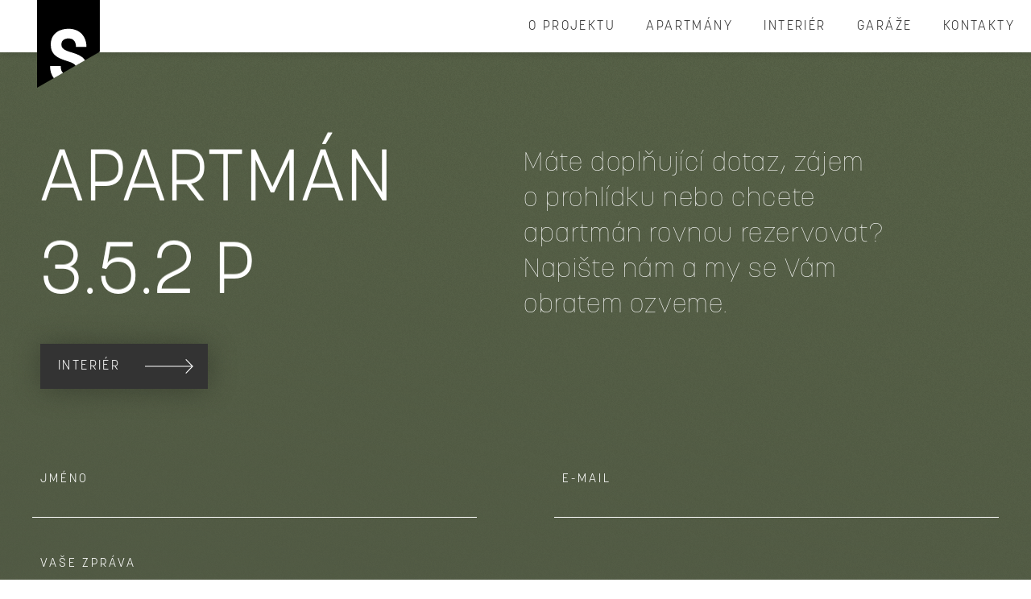

--- FILE ---
content_type: text/html
request_url: https://www.strizkov.apartments/apartments/3-5-2-p
body_size: 4242
content:
<!DOCTYPE html><!-- Last Published: Wed Nov 19 2025 15:11:59 GMT+0000 (Coordinated Universal Time) --><html data-wf-domain="www.strizkov.apartments" data-wf-page="5e4162ca43c0e7d554ed8d70" data-wf-site="5a4cf90bdb7041000130197b" lang="cs" data-wf-collection="5e4162ca43c0e72f51ed8d7b" data-wf-item-slug="3-5-2-p"><head><meta charset="utf-8"/><title>Pronájem moderního apartmánu 3.5.2 P -  Plazza Střížkov</title><meta content="Hypotéka? Moderní nájemní bydlení ihned k dispozici! Plně vybavený byt č. 3.5.2 P. Bezklíčový přístup, alarm, internet, parkování, skvělá dopravní obslužnost." name="description"/><meta content="Pronájem moderního apartmánu 3.5.2 P -  Plazza Střížkov" property="og:title"/><meta content="Hypotéka? Moderní nájemní bydlení ihned k dispozici! Plně vybavený byt č. 3.5.2 P. Bezklíčový přístup, alarm, internet, parkování, skvělá dopravní obslužnost." property="og:description"/><meta content="Pronájem moderního apartmánu 3.5.2 P -  Plazza Střížkov" property="twitter:title"/><meta content="Hypotéka? Moderní nájemní bydlení ihned k dispozici! Plně vybavený byt č. 3.5.2 P. Bezklíčový přístup, alarm, internet, parkování, skvělá dopravní obslužnost." property="twitter:description"/><meta property="og:type" content="website"/><meta content="summary_large_image" name="twitter:card"/><meta content="width=device-width, initial-scale=1" name="viewport"/><link href="https://cdn.prod.website-files.com/5a4cf90bdb7041000130197b/css/strizkov.shared.3e8c235ad.css" rel="stylesheet" type="text/css"/><link href="https://fonts.googleapis.com" rel="preconnect"/><link href="https://fonts.gstatic.com" rel="preconnect" crossorigin="anonymous"/><script src="https://ajax.googleapis.com/ajax/libs/webfont/1.6.26/webfont.js" type="text/javascript"></script><script type="text/javascript">WebFont.load({  google: {    families: ["Yantramanav:100,300,regular,500,700:latin,latin-ext"]  }});</script><script src="https://use.typekit.net/mbn2apd.js" type="text/javascript"></script><script type="text/javascript">try{Typekit.load();}catch(e){}</script><script type="text/javascript">!function(o,c){var n=c.documentElement,t=" w-mod-";n.className+=t+"js",("ontouchstart"in o||o.DocumentTouch&&c instanceof DocumentTouch)&&(n.className+=t+"touch")}(window,document);</script><link href="https://cdn.prod.website-files.com/5a4cf90bdb7041000130197b/5eb1852f534ba85f7eff2e20_32.png" rel="shortcut icon" type="image/x-icon"/><link href="https://cdn.prod.website-files.com/5a4cf90bdb7041000130197b/5eb18534508374c261f25e42_256.png" rel="apple-touch-icon"/><script async="" src="https://www.googletagmanager.com/gtag/js?id=UA-158256224-1"></script><script type="text/javascript">window.dataLayer = window.dataLayer || [];function gtag(){dataLayer.push(arguments);}gtag('js', new Date());gtag('config', 'UA-158256224-1', {'anonymize_ip': false});</script><script src="https://www.google.com/recaptcha/api.js" type="text/javascript"></script><meta name="ahrefs-site-verification" content="10d863689eaa956968bd35945bd69812d9684a0b278127febd7983e55b917f29">
<meta name="referrer" content="no-referrer-when-downgrade"/>

<style>
 
  .superscript {
    vertical-align: super;
    font-size: smaller;
}  
  </style>

<!-- Google Tag Manager -->
<script>(function(w,d,s,l,i){w[l]=w[l]||[];w[l].push({'gtm.start':
new Date().getTime(),event:'gtm.js'});var f=d.getElementsByTagName(s)[0],
j=d.createElement(s),dl=l!='dataLayer'?'&l='+l:'';j.async=true;j.src=
'https://www.googletagmanager.com/gtm.js?id='+i+dl;f.parentNode.insertBefore(j,f);
})(window,document,'script','dataLayer','GTM-TQ6CCC9');</script>
<!-- End Google Tag Manager -->

<meta name="google-site-verification" content="7KXsOrDgqsOpetTTc3HjXd2E31Jst__ZNmUvelLLIPU" />
<link rel="stylesheet" type="text/css" href="https://weglot-lg-menu.firebaseapp.com/strizkov.css?v=1">


<!--WEGLOT GENERATED-->
<!-- Do not insert any custom code bellow!!! -->
<link rel="canonical" href="https://www.strizkov.apartments/apartments/3-5-2-p">
<link rel="alternate" hreflang="af" href="https://af.strizkov.apartments/apartments/3-5-2-p">
<link rel="alternate" hreflang="ar" href="https://ar.strizkov.apartments/apartments/3-5-2-p">
<link rel="alternate" hreflang="bg" href="https://bg.strizkov.apartments/apartments/3-5-2-p">
<link rel="alternate" hreflang="bs" href="https://bs.strizkov.apartments/apartments/3-5-2-p">
<link rel="alternate" hreflang="ca" href="https://ca.strizkov.apartments/apartments/3-5-2-p">
<link rel="alternate" hreflang="cs" href="https://www.strizkov.apartments/apartments/3-5-2-p">
<link rel="alternate" hreflang="cy" href="https://cy.strizkov.apartments/apartments/3-5-2-p">
<link rel="alternate" hreflang="da" href="https://da.strizkov.apartments/apartments/3-5-2-p">
<link rel="alternate" hreflang="de" href="https://de.strizkov.apartments/apartments/3-5-2-p">
<link rel="alternate" hreflang="el" href="https://el.strizkov.apartments/apartments/3-5-2-p">
<link rel="alternate" hreflang="en" href="https://en.strizkov.apartments/apartments/3-5-2-p">
<link rel="alternate" hreflang="es" href="https://es.strizkov.apartments/apartments/3-5-2-p">
<link rel="alternate" hreflang="et" href="https://et.strizkov.apartments/apartments/3-5-2-p">
<link rel="alternate" hreflang="fa" href="https://fa.strizkov.apartments/apartments/3-5-2-p">
<link rel="alternate" hreflang="fi" href="https://fi.strizkov.apartments/apartments/3-5-2-p">
<link rel="alternate" hreflang="fr" href="https://fr.strizkov.apartments/apartments/3-5-2-p">
<link rel="alternate" hreflang="he" href="https://he.strizkov.apartments/apartments/3-5-2-p">
<link rel="alternate" hreflang="hr" href="https://hr.strizkov.apartments/apartments/3-5-2-p">
<link rel="alternate" hreflang="hu" href="https://hu.strizkov.apartments/apartments/3-5-2-p">
<link rel="alternate" hreflang="id" href="https://id.strizkov.apartments/apartments/3-5-2-p">
<link rel="alternate" hreflang="it" href="https://it.strizkov.apartments/apartments/3-5-2-p">
<link rel="alternate" hreflang="ja" href="https://ja.strizkov.apartments/apartments/3-5-2-p">
<link rel="alternate" hreflang="ko" href="https://ko.strizkov.apartments/apartments/3-5-2-p">
<link rel="alternate" hreflang="lt" href="https://lt.strizkov.apartments/apartments/3-5-2-p">
<link rel="alternate" hreflang="lv" href="https://lv.strizkov.apartments/apartments/3-5-2-p">
<link rel="alternate" hreflang="mt" href="https://mt.strizkov.apartments/apartments/3-5-2-p">
<link rel="alternate" hreflang="nl" href="https://nl.strizkov.apartments/apartments/3-5-2-p">
<link rel="alternate" hreflang="no" href="https://no.strizkov.apartments/apartments/3-5-2-p">
<link rel="alternate" hreflang="pa" href="https://pa.strizkov.apartments/apartments/3-5-2-p">
<link rel="alternate" hreflang="pl" href="https://pl.strizkov.apartments/apartments/3-5-2-p">
<link rel="alternate" hreflang="pt" href="https://pt.strizkov.apartments/apartments/3-5-2-p">
<link rel="alternate" hreflang="ro" href="https://ro.strizkov.apartments/apartments/3-5-2-p">
<link rel="alternate" hreflang="ru" href="https://ru.strizkov.apartments/apartments/3-5-2-p">
<link rel="alternate" hreflang="sk" href="https://sk.strizkov.apartments/apartments/3-5-2-p">
<link rel="alternate" hreflang="sl" href="https://sl.strizkov.apartments/apartments/3-5-2-p">
<link rel="alternate" hreflang="sm" href="https://sm.strizkov.apartments/apartments/3-5-2-p">
<link rel="alternate" hreflang="sr" href="https://sr.strizkov.apartments/apartments/3-5-2-p">
<link rel="alternate" hreflang="sv" href="https://sv.strizkov.apartments/apartments/3-5-2-p">
<link rel="alternate" hreflang="th" href="https://th.strizkov.apartments/apartments/3-5-2-p">
<link rel="alternate" hreflang="tr" href="https://tr.strizkov.apartments/apartments/3-5-2-p">
<link rel="alternate" hreflang="uk" href="https://uk.strizkov.apartments/apartments/3-5-2-p">
<link rel="alternate" hreflang="vi" href="https://vi.strizkov.apartments/apartments/3-5-2-p">
<link rel="alternate" hreflang="zh" href="https://zh.strizkov.apartments/apartments/3-5-2-p">

<link rel="alternate" hreflang="x-default" href="https://www.strizkov.apartments/apartments/3-5-2-p"></head><body><div data-collapse="medium" data-animation="over-right" data-duration="300" data-easing="ease-out-quart" data-easing2="ease-out-sine" role="banner" class="navbar w-nav"><div class="container w-container"><div class="div-nav-languages w-hidden-medium w-hidden-small w-hidden-tiny"></div><div data-lg-default="cs" class="div-block-11 lg-switch"></div><a href="/" class="brand w-nav-brand"><img src="https://cdn.prod.website-files.com/5a4cf90bdb7041000130197b/5a8d932736499300015d4630_menu_S.svg" width="100" alt="" class="image-2"/></a><nav role="navigation" class="nav-menu w-nav-menu"><a href="/" class="navlink w-nav-link">O projektu</a><a href="/apartmany" class="navlink w-nav-link">Apartmány</a><a href="/detail" class="navlink w-nav-link">INTERIÉR</a><a href="/garaze" class="navlink w-nav-link">garáže</a><a href="#footer" class="navlink w-nav-link">Kontakty</a></nav><div class="menu-button w-nav-button"><div class="w-icon-nav-menu"></div></div></div></div><div class="wrapper-zelena-cast"><div class="wrapper-section-txt"><div class="nadpis_rezervace"><div class="w-row"><div class="column-9 w-clearfix w-col w-col-6"><div><h3 class="h1-section-head white-text">APARTMÁN  </h3><h1 class="h1-section-head white-text cislo_bytu_header">3.5.2 P</h1></div><a href="https://www.strizkov.apartments/typ-c" class="button-byt-white float-right w-button">INteriér</a></div><div class="column-8 w-col w-col-6"><p class="p-hero-subhead">Máte doplňující dotaz, zájem o prohlídku nebo chcete apartmán rovnou rezervovat? Napište nám a my se Vám obratem ozveme.</p></div></div></div><div class="form-block w-form"><form id="email-form" name="email-form" data-name="Email Form" method="get" class="form-6 w-clearfix" data-wf-page-id="5e4162ca43c0e7d554ed8d70" data-wf-element-id="d4de99b9-cde0-dd5c-13bb-a26e223b1f3c"><div class="html-embed-3 w-embed"><input type="hidden" id="custId" name="custId" value="Apartmán 3.5.2 P"></div><div class="div-block-3"><div class="div-input"><input class="input-kontakt w-input" maxlength="256" name="name" data-name="Name" placeholder="" type="text" id="name" required=""/><div class="input-label">Jméno</div></div><div class="div-input"><input class="input-kontakt w-input" maxlength="256" name="Email" data-name="Email" placeholder="" type="text" id="Email" required=""/><div class="input-label">e-mail</div></div></div><div class="div-block-3"><div class="div-input full"><textarea id="Zprava" name="Zprava" maxlength="5000" required="" data-name="Zprava" placeholder="" class="input-kontakt input-field w-input"></textarea><div class="input-label">Vaše zpráva</div></div></div><input type="submit" data-wait="Please wait..." class="button-byt float-right w-button" value="ODESLAT"/><div data-sitekey="6LeN-9cUAAAAAC6lLHehmnsoAt4yrCjxfN_1HdJO" class="w-form-formrecaptcha recaptcha g-recaptcha g-recaptcha-error g-recaptcha-disabled"></div></form><div class="success-message w-form-done"><div class="success_form">Děkujeme!<br/>Brzy se Vám ozveme.</div><a href="/detail" class="button-byt w-button">DOMů</a></div><p class="bila">Realitní agent: <em>Ing. Stanislav Durchánek</em>, T: <a href="tel:+420775636982" class="link-footer">775 636 982</a> E: <a href="mailto:Stanislav@Durchanek.cz?subject=St%C5%99%C3%AD%C5%BEkov%20Apartments" class="link-footer">Stanislav@Durchanek.cz</a></p><div class="w-form-fail"><div>Bohužel, něco je špatně.</div></div></div></div></div><div><div id="footer" class="wrapper-footer"><div class="div-footer"><img src="https://cdn.prod.website-files.com/5a4cf90bdb7041000130197b/5a561483083cad0001e27956_headline_footer.svg" height="270" alt="" class="image-3"/><div class="w-row"><div class="w-col w-col-4 w-col-stack"><p class="p-footer">TEPLICKÁ a STŘÍŽKOVSKÁ ulice</p><p class="p-footer">190 00 Praha 9 Střížkov</p></div><div class="w-col w-col-4 w-col-stack"><p class="p-footer">+420 775 636 982</p><p class="p-footer">Ing. Stanislav Durchánek</p></div><div class="w-col w-col-4 w-col-stack"><p class="p-footer"><a href="mailto:info@strizkov.apartments?subject=Mail%20ze%20stranky%20strizkov.apartments" class="link-footer">info@strizkov.apartments</a></p><p class="p-footer"><a href="https://www.strizkov.apartments" class="link-footer">strizkov.apartments</a></p></div></div><div class="row w-row"><div class="w-col w-col-6"><p class="p-footer small">© <a href="https://www.kh-group.eu/" target="_blank" class="link-footer">KH Group</a> 2020, All rights reserved</p></div><div class="w-col w-col-6"><p class="p-footer small _1">Design by <a href="https://www.graphitestudio.cz/Graphite" target="_blank" class="link">graphite.studio</a></p></div></div><p class="poznamka_footer">‍<br/>Překlady textů na tomto webu vznikají plně automaticky, strojním překladem - omluvte prosím případné nepřesnosti. Budeme potěšeni, pokud nás o výskytu případných chyb budete informovat prostřednictvím e-mailu<!-- --> <a href="mailto:info@strizkov.apartments?subject=Translation%20error%20report"><span class="link-footer">info@strizkov.apartments</span></a>. Platná verze těchto stránek je v českém jazyce. Děkujeme za pochopení.</p></div></div></div><script src="https://d3e54v103j8qbb.cloudfront.net/js/jquery-3.5.1.min.dc5e7f18c8.js?site=5a4cf90bdb7041000130197b" type="text/javascript" integrity="sha256-9/aliU8dGd2tb6OSsuzixeV4y/faTqgFtohetphbbj0=" crossorigin="anonymous"></script><script src="https://cdn.prod.website-files.com/5a4cf90bdb7041000130197b/js/strizkov.schunk.36b8fb49256177c8.js" type="text/javascript"></script><script src="https://cdn.prod.website-files.com/5a4cf90bdb7041000130197b/js/strizkov.schunk.ef6eed603aec8a01.js" type="text/javascript"></script><script src="https://cdn.prod.website-files.com/5a4cf90bdb7041000130197b/js/strizkov.schunk.b4435221be879eb3.js" type="text/javascript"></script><script src="https://cdn.prod.website-files.com/5a4cf90bdb7041000130197b/js/strizkov.c54416f7.7f03ba39858e85b5.js" type="text/javascript"></script><script type="text/javascript" src="https://weglot-lg-menu.firebaseapp.com/lg-menu.js"></script>



<!--WEGLOT GENERATED-->
<!-- Do not insert any custom code bellow!!! -->
<link rel="alternate" hreflang="x-default" href="https://www.strizkov.apartments/apartments/3-5-2-p" />
  </body></html>

--- FILE ---
content_type: text/html; charset=utf-8
request_url: https://www.google.com/recaptcha/api2/anchor?ar=1&k=6LeN-9cUAAAAAC6lLHehmnsoAt4yrCjxfN_1HdJO&co=aHR0cHM6Ly93d3cuc3RyaXprb3YuYXBhcnRtZW50czo0NDM.&hl=en&v=PoyoqOPhxBO7pBk68S4YbpHZ&size=normal&anchor-ms=20000&execute-ms=30000&cb=j9xt6idtkjdc
body_size: 49525
content:
<!DOCTYPE HTML><html dir="ltr" lang="en"><head><meta http-equiv="Content-Type" content="text/html; charset=UTF-8">
<meta http-equiv="X-UA-Compatible" content="IE=edge">
<title>reCAPTCHA</title>
<style type="text/css">
/* cyrillic-ext */
@font-face {
  font-family: 'Roboto';
  font-style: normal;
  font-weight: 400;
  font-stretch: 100%;
  src: url(//fonts.gstatic.com/s/roboto/v48/KFO7CnqEu92Fr1ME7kSn66aGLdTylUAMa3GUBHMdazTgWw.woff2) format('woff2');
  unicode-range: U+0460-052F, U+1C80-1C8A, U+20B4, U+2DE0-2DFF, U+A640-A69F, U+FE2E-FE2F;
}
/* cyrillic */
@font-face {
  font-family: 'Roboto';
  font-style: normal;
  font-weight: 400;
  font-stretch: 100%;
  src: url(//fonts.gstatic.com/s/roboto/v48/KFO7CnqEu92Fr1ME7kSn66aGLdTylUAMa3iUBHMdazTgWw.woff2) format('woff2');
  unicode-range: U+0301, U+0400-045F, U+0490-0491, U+04B0-04B1, U+2116;
}
/* greek-ext */
@font-face {
  font-family: 'Roboto';
  font-style: normal;
  font-weight: 400;
  font-stretch: 100%;
  src: url(//fonts.gstatic.com/s/roboto/v48/KFO7CnqEu92Fr1ME7kSn66aGLdTylUAMa3CUBHMdazTgWw.woff2) format('woff2');
  unicode-range: U+1F00-1FFF;
}
/* greek */
@font-face {
  font-family: 'Roboto';
  font-style: normal;
  font-weight: 400;
  font-stretch: 100%;
  src: url(//fonts.gstatic.com/s/roboto/v48/KFO7CnqEu92Fr1ME7kSn66aGLdTylUAMa3-UBHMdazTgWw.woff2) format('woff2');
  unicode-range: U+0370-0377, U+037A-037F, U+0384-038A, U+038C, U+038E-03A1, U+03A3-03FF;
}
/* math */
@font-face {
  font-family: 'Roboto';
  font-style: normal;
  font-weight: 400;
  font-stretch: 100%;
  src: url(//fonts.gstatic.com/s/roboto/v48/KFO7CnqEu92Fr1ME7kSn66aGLdTylUAMawCUBHMdazTgWw.woff2) format('woff2');
  unicode-range: U+0302-0303, U+0305, U+0307-0308, U+0310, U+0312, U+0315, U+031A, U+0326-0327, U+032C, U+032F-0330, U+0332-0333, U+0338, U+033A, U+0346, U+034D, U+0391-03A1, U+03A3-03A9, U+03B1-03C9, U+03D1, U+03D5-03D6, U+03F0-03F1, U+03F4-03F5, U+2016-2017, U+2034-2038, U+203C, U+2040, U+2043, U+2047, U+2050, U+2057, U+205F, U+2070-2071, U+2074-208E, U+2090-209C, U+20D0-20DC, U+20E1, U+20E5-20EF, U+2100-2112, U+2114-2115, U+2117-2121, U+2123-214F, U+2190, U+2192, U+2194-21AE, U+21B0-21E5, U+21F1-21F2, U+21F4-2211, U+2213-2214, U+2216-22FF, U+2308-230B, U+2310, U+2319, U+231C-2321, U+2336-237A, U+237C, U+2395, U+239B-23B7, U+23D0, U+23DC-23E1, U+2474-2475, U+25AF, U+25B3, U+25B7, U+25BD, U+25C1, U+25CA, U+25CC, U+25FB, U+266D-266F, U+27C0-27FF, U+2900-2AFF, U+2B0E-2B11, U+2B30-2B4C, U+2BFE, U+3030, U+FF5B, U+FF5D, U+1D400-1D7FF, U+1EE00-1EEFF;
}
/* symbols */
@font-face {
  font-family: 'Roboto';
  font-style: normal;
  font-weight: 400;
  font-stretch: 100%;
  src: url(//fonts.gstatic.com/s/roboto/v48/KFO7CnqEu92Fr1ME7kSn66aGLdTylUAMaxKUBHMdazTgWw.woff2) format('woff2');
  unicode-range: U+0001-000C, U+000E-001F, U+007F-009F, U+20DD-20E0, U+20E2-20E4, U+2150-218F, U+2190, U+2192, U+2194-2199, U+21AF, U+21E6-21F0, U+21F3, U+2218-2219, U+2299, U+22C4-22C6, U+2300-243F, U+2440-244A, U+2460-24FF, U+25A0-27BF, U+2800-28FF, U+2921-2922, U+2981, U+29BF, U+29EB, U+2B00-2BFF, U+4DC0-4DFF, U+FFF9-FFFB, U+10140-1018E, U+10190-1019C, U+101A0, U+101D0-101FD, U+102E0-102FB, U+10E60-10E7E, U+1D2C0-1D2D3, U+1D2E0-1D37F, U+1F000-1F0FF, U+1F100-1F1AD, U+1F1E6-1F1FF, U+1F30D-1F30F, U+1F315, U+1F31C, U+1F31E, U+1F320-1F32C, U+1F336, U+1F378, U+1F37D, U+1F382, U+1F393-1F39F, U+1F3A7-1F3A8, U+1F3AC-1F3AF, U+1F3C2, U+1F3C4-1F3C6, U+1F3CA-1F3CE, U+1F3D4-1F3E0, U+1F3ED, U+1F3F1-1F3F3, U+1F3F5-1F3F7, U+1F408, U+1F415, U+1F41F, U+1F426, U+1F43F, U+1F441-1F442, U+1F444, U+1F446-1F449, U+1F44C-1F44E, U+1F453, U+1F46A, U+1F47D, U+1F4A3, U+1F4B0, U+1F4B3, U+1F4B9, U+1F4BB, U+1F4BF, U+1F4C8-1F4CB, U+1F4D6, U+1F4DA, U+1F4DF, U+1F4E3-1F4E6, U+1F4EA-1F4ED, U+1F4F7, U+1F4F9-1F4FB, U+1F4FD-1F4FE, U+1F503, U+1F507-1F50B, U+1F50D, U+1F512-1F513, U+1F53E-1F54A, U+1F54F-1F5FA, U+1F610, U+1F650-1F67F, U+1F687, U+1F68D, U+1F691, U+1F694, U+1F698, U+1F6AD, U+1F6B2, U+1F6B9-1F6BA, U+1F6BC, U+1F6C6-1F6CF, U+1F6D3-1F6D7, U+1F6E0-1F6EA, U+1F6F0-1F6F3, U+1F6F7-1F6FC, U+1F700-1F7FF, U+1F800-1F80B, U+1F810-1F847, U+1F850-1F859, U+1F860-1F887, U+1F890-1F8AD, U+1F8B0-1F8BB, U+1F8C0-1F8C1, U+1F900-1F90B, U+1F93B, U+1F946, U+1F984, U+1F996, U+1F9E9, U+1FA00-1FA6F, U+1FA70-1FA7C, U+1FA80-1FA89, U+1FA8F-1FAC6, U+1FACE-1FADC, U+1FADF-1FAE9, U+1FAF0-1FAF8, U+1FB00-1FBFF;
}
/* vietnamese */
@font-face {
  font-family: 'Roboto';
  font-style: normal;
  font-weight: 400;
  font-stretch: 100%;
  src: url(//fonts.gstatic.com/s/roboto/v48/KFO7CnqEu92Fr1ME7kSn66aGLdTylUAMa3OUBHMdazTgWw.woff2) format('woff2');
  unicode-range: U+0102-0103, U+0110-0111, U+0128-0129, U+0168-0169, U+01A0-01A1, U+01AF-01B0, U+0300-0301, U+0303-0304, U+0308-0309, U+0323, U+0329, U+1EA0-1EF9, U+20AB;
}
/* latin-ext */
@font-face {
  font-family: 'Roboto';
  font-style: normal;
  font-weight: 400;
  font-stretch: 100%;
  src: url(//fonts.gstatic.com/s/roboto/v48/KFO7CnqEu92Fr1ME7kSn66aGLdTylUAMa3KUBHMdazTgWw.woff2) format('woff2');
  unicode-range: U+0100-02BA, U+02BD-02C5, U+02C7-02CC, U+02CE-02D7, U+02DD-02FF, U+0304, U+0308, U+0329, U+1D00-1DBF, U+1E00-1E9F, U+1EF2-1EFF, U+2020, U+20A0-20AB, U+20AD-20C0, U+2113, U+2C60-2C7F, U+A720-A7FF;
}
/* latin */
@font-face {
  font-family: 'Roboto';
  font-style: normal;
  font-weight: 400;
  font-stretch: 100%;
  src: url(//fonts.gstatic.com/s/roboto/v48/KFO7CnqEu92Fr1ME7kSn66aGLdTylUAMa3yUBHMdazQ.woff2) format('woff2');
  unicode-range: U+0000-00FF, U+0131, U+0152-0153, U+02BB-02BC, U+02C6, U+02DA, U+02DC, U+0304, U+0308, U+0329, U+2000-206F, U+20AC, U+2122, U+2191, U+2193, U+2212, U+2215, U+FEFF, U+FFFD;
}
/* cyrillic-ext */
@font-face {
  font-family: 'Roboto';
  font-style: normal;
  font-weight: 500;
  font-stretch: 100%;
  src: url(//fonts.gstatic.com/s/roboto/v48/KFO7CnqEu92Fr1ME7kSn66aGLdTylUAMa3GUBHMdazTgWw.woff2) format('woff2');
  unicode-range: U+0460-052F, U+1C80-1C8A, U+20B4, U+2DE0-2DFF, U+A640-A69F, U+FE2E-FE2F;
}
/* cyrillic */
@font-face {
  font-family: 'Roboto';
  font-style: normal;
  font-weight: 500;
  font-stretch: 100%;
  src: url(//fonts.gstatic.com/s/roboto/v48/KFO7CnqEu92Fr1ME7kSn66aGLdTylUAMa3iUBHMdazTgWw.woff2) format('woff2');
  unicode-range: U+0301, U+0400-045F, U+0490-0491, U+04B0-04B1, U+2116;
}
/* greek-ext */
@font-face {
  font-family: 'Roboto';
  font-style: normal;
  font-weight: 500;
  font-stretch: 100%;
  src: url(//fonts.gstatic.com/s/roboto/v48/KFO7CnqEu92Fr1ME7kSn66aGLdTylUAMa3CUBHMdazTgWw.woff2) format('woff2');
  unicode-range: U+1F00-1FFF;
}
/* greek */
@font-face {
  font-family: 'Roboto';
  font-style: normal;
  font-weight: 500;
  font-stretch: 100%;
  src: url(//fonts.gstatic.com/s/roboto/v48/KFO7CnqEu92Fr1ME7kSn66aGLdTylUAMa3-UBHMdazTgWw.woff2) format('woff2');
  unicode-range: U+0370-0377, U+037A-037F, U+0384-038A, U+038C, U+038E-03A1, U+03A3-03FF;
}
/* math */
@font-face {
  font-family: 'Roboto';
  font-style: normal;
  font-weight: 500;
  font-stretch: 100%;
  src: url(//fonts.gstatic.com/s/roboto/v48/KFO7CnqEu92Fr1ME7kSn66aGLdTylUAMawCUBHMdazTgWw.woff2) format('woff2');
  unicode-range: U+0302-0303, U+0305, U+0307-0308, U+0310, U+0312, U+0315, U+031A, U+0326-0327, U+032C, U+032F-0330, U+0332-0333, U+0338, U+033A, U+0346, U+034D, U+0391-03A1, U+03A3-03A9, U+03B1-03C9, U+03D1, U+03D5-03D6, U+03F0-03F1, U+03F4-03F5, U+2016-2017, U+2034-2038, U+203C, U+2040, U+2043, U+2047, U+2050, U+2057, U+205F, U+2070-2071, U+2074-208E, U+2090-209C, U+20D0-20DC, U+20E1, U+20E5-20EF, U+2100-2112, U+2114-2115, U+2117-2121, U+2123-214F, U+2190, U+2192, U+2194-21AE, U+21B0-21E5, U+21F1-21F2, U+21F4-2211, U+2213-2214, U+2216-22FF, U+2308-230B, U+2310, U+2319, U+231C-2321, U+2336-237A, U+237C, U+2395, U+239B-23B7, U+23D0, U+23DC-23E1, U+2474-2475, U+25AF, U+25B3, U+25B7, U+25BD, U+25C1, U+25CA, U+25CC, U+25FB, U+266D-266F, U+27C0-27FF, U+2900-2AFF, U+2B0E-2B11, U+2B30-2B4C, U+2BFE, U+3030, U+FF5B, U+FF5D, U+1D400-1D7FF, U+1EE00-1EEFF;
}
/* symbols */
@font-face {
  font-family: 'Roboto';
  font-style: normal;
  font-weight: 500;
  font-stretch: 100%;
  src: url(//fonts.gstatic.com/s/roboto/v48/KFO7CnqEu92Fr1ME7kSn66aGLdTylUAMaxKUBHMdazTgWw.woff2) format('woff2');
  unicode-range: U+0001-000C, U+000E-001F, U+007F-009F, U+20DD-20E0, U+20E2-20E4, U+2150-218F, U+2190, U+2192, U+2194-2199, U+21AF, U+21E6-21F0, U+21F3, U+2218-2219, U+2299, U+22C4-22C6, U+2300-243F, U+2440-244A, U+2460-24FF, U+25A0-27BF, U+2800-28FF, U+2921-2922, U+2981, U+29BF, U+29EB, U+2B00-2BFF, U+4DC0-4DFF, U+FFF9-FFFB, U+10140-1018E, U+10190-1019C, U+101A0, U+101D0-101FD, U+102E0-102FB, U+10E60-10E7E, U+1D2C0-1D2D3, U+1D2E0-1D37F, U+1F000-1F0FF, U+1F100-1F1AD, U+1F1E6-1F1FF, U+1F30D-1F30F, U+1F315, U+1F31C, U+1F31E, U+1F320-1F32C, U+1F336, U+1F378, U+1F37D, U+1F382, U+1F393-1F39F, U+1F3A7-1F3A8, U+1F3AC-1F3AF, U+1F3C2, U+1F3C4-1F3C6, U+1F3CA-1F3CE, U+1F3D4-1F3E0, U+1F3ED, U+1F3F1-1F3F3, U+1F3F5-1F3F7, U+1F408, U+1F415, U+1F41F, U+1F426, U+1F43F, U+1F441-1F442, U+1F444, U+1F446-1F449, U+1F44C-1F44E, U+1F453, U+1F46A, U+1F47D, U+1F4A3, U+1F4B0, U+1F4B3, U+1F4B9, U+1F4BB, U+1F4BF, U+1F4C8-1F4CB, U+1F4D6, U+1F4DA, U+1F4DF, U+1F4E3-1F4E6, U+1F4EA-1F4ED, U+1F4F7, U+1F4F9-1F4FB, U+1F4FD-1F4FE, U+1F503, U+1F507-1F50B, U+1F50D, U+1F512-1F513, U+1F53E-1F54A, U+1F54F-1F5FA, U+1F610, U+1F650-1F67F, U+1F687, U+1F68D, U+1F691, U+1F694, U+1F698, U+1F6AD, U+1F6B2, U+1F6B9-1F6BA, U+1F6BC, U+1F6C6-1F6CF, U+1F6D3-1F6D7, U+1F6E0-1F6EA, U+1F6F0-1F6F3, U+1F6F7-1F6FC, U+1F700-1F7FF, U+1F800-1F80B, U+1F810-1F847, U+1F850-1F859, U+1F860-1F887, U+1F890-1F8AD, U+1F8B0-1F8BB, U+1F8C0-1F8C1, U+1F900-1F90B, U+1F93B, U+1F946, U+1F984, U+1F996, U+1F9E9, U+1FA00-1FA6F, U+1FA70-1FA7C, U+1FA80-1FA89, U+1FA8F-1FAC6, U+1FACE-1FADC, U+1FADF-1FAE9, U+1FAF0-1FAF8, U+1FB00-1FBFF;
}
/* vietnamese */
@font-face {
  font-family: 'Roboto';
  font-style: normal;
  font-weight: 500;
  font-stretch: 100%;
  src: url(//fonts.gstatic.com/s/roboto/v48/KFO7CnqEu92Fr1ME7kSn66aGLdTylUAMa3OUBHMdazTgWw.woff2) format('woff2');
  unicode-range: U+0102-0103, U+0110-0111, U+0128-0129, U+0168-0169, U+01A0-01A1, U+01AF-01B0, U+0300-0301, U+0303-0304, U+0308-0309, U+0323, U+0329, U+1EA0-1EF9, U+20AB;
}
/* latin-ext */
@font-face {
  font-family: 'Roboto';
  font-style: normal;
  font-weight: 500;
  font-stretch: 100%;
  src: url(//fonts.gstatic.com/s/roboto/v48/KFO7CnqEu92Fr1ME7kSn66aGLdTylUAMa3KUBHMdazTgWw.woff2) format('woff2');
  unicode-range: U+0100-02BA, U+02BD-02C5, U+02C7-02CC, U+02CE-02D7, U+02DD-02FF, U+0304, U+0308, U+0329, U+1D00-1DBF, U+1E00-1E9F, U+1EF2-1EFF, U+2020, U+20A0-20AB, U+20AD-20C0, U+2113, U+2C60-2C7F, U+A720-A7FF;
}
/* latin */
@font-face {
  font-family: 'Roboto';
  font-style: normal;
  font-weight: 500;
  font-stretch: 100%;
  src: url(//fonts.gstatic.com/s/roboto/v48/KFO7CnqEu92Fr1ME7kSn66aGLdTylUAMa3yUBHMdazQ.woff2) format('woff2');
  unicode-range: U+0000-00FF, U+0131, U+0152-0153, U+02BB-02BC, U+02C6, U+02DA, U+02DC, U+0304, U+0308, U+0329, U+2000-206F, U+20AC, U+2122, U+2191, U+2193, U+2212, U+2215, U+FEFF, U+FFFD;
}
/* cyrillic-ext */
@font-face {
  font-family: 'Roboto';
  font-style: normal;
  font-weight: 900;
  font-stretch: 100%;
  src: url(//fonts.gstatic.com/s/roboto/v48/KFO7CnqEu92Fr1ME7kSn66aGLdTylUAMa3GUBHMdazTgWw.woff2) format('woff2');
  unicode-range: U+0460-052F, U+1C80-1C8A, U+20B4, U+2DE0-2DFF, U+A640-A69F, U+FE2E-FE2F;
}
/* cyrillic */
@font-face {
  font-family: 'Roboto';
  font-style: normal;
  font-weight: 900;
  font-stretch: 100%;
  src: url(//fonts.gstatic.com/s/roboto/v48/KFO7CnqEu92Fr1ME7kSn66aGLdTylUAMa3iUBHMdazTgWw.woff2) format('woff2');
  unicode-range: U+0301, U+0400-045F, U+0490-0491, U+04B0-04B1, U+2116;
}
/* greek-ext */
@font-face {
  font-family: 'Roboto';
  font-style: normal;
  font-weight: 900;
  font-stretch: 100%;
  src: url(//fonts.gstatic.com/s/roboto/v48/KFO7CnqEu92Fr1ME7kSn66aGLdTylUAMa3CUBHMdazTgWw.woff2) format('woff2');
  unicode-range: U+1F00-1FFF;
}
/* greek */
@font-face {
  font-family: 'Roboto';
  font-style: normal;
  font-weight: 900;
  font-stretch: 100%;
  src: url(//fonts.gstatic.com/s/roboto/v48/KFO7CnqEu92Fr1ME7kSn66aGLdTylUAMa3-UBHMdazTgWw.woff2) format('woff2');
  unicode-range: U+0370-0377, U+037A-037F, U+0384-038A, U+038C, U+038E-03A1, U+03A3-03FF;
}
/* math */
@font-face {
  font-family: 'Roboto';
  font-style: normal;
  font-weight: 900;
  font-stretch: 100%;
  src: url(//fonts.gstatic.com/s/roboto/v48/KFO7CnqEu92Fr1ME7kSn66aGLdTylUAMawCUBHMdazTgWw.woff2) format('woff2');
  unicode-range: U+0302-0303, U+0305, U+0307-0308, U+0310, U+0312, U+0315, U+031A, U+0326-0327, U+032C, U+032F-0330, U+0332-0333, U+0338, U+033A, U+0346, U+034D, U+0391-03A1, U+03A3-03A9, U+03B1-03C9, U+03D1, U+03D5-03D6, U+03F0-03F1, U+03F4-03F5, U+2016-2017, U+2034-2038, U+203C, U+2040, U+2043, U+2047, U+2050, U+2057, U+205F, U+2070-2071, U+2074-208E, U+2090-209C, U+20D0-20DC, U+20E1, U+20E5-20EF, U+2100-2112, U+2114-2115, U+2117-2121, U+2123-214F, U+2190, U+2192, U+2194-21AE, U+21B0-21E5, U+21F1-21F2, U+21F4-2211, U+2213-2214, U+2216-22FF, U+2308-230B, U+2310, U+2319, U+231C-2321, U+2336-237A, U+237C, U+2395, U+239B-23B7, U+23D0, U+23DC-23E1, U+2474-2475, U+25AF, U+25B3, U+25B7, U+25BD, U+25C1, U+25CA, U+25CC, U+25FB, U+266D-266F, U+27C0-27FF, U+2900-2AFF, U+2B0E-2B11, U+2B30-2B4C, U+2BFE, U+3030, U+FF5B, U+FF5D, U+1D400-1D7FF, U+1EE00-1EEFF;
}
/* symbols */
@font-face {
  font-family: 'Roboto';
  font-style: normal;
  font-weight: 900;
  font-stretch: 100%;
  src: url(//fonts.gstatic.com/s/roboto/v48/KFO7CnqEu92Fr1ME7kSn66aGLdTylUAMaxKUBHMdazTgWw.woff2) format('woff2');
  unicode-range: U+0001-000C, U+000E-001F, U+007F-009F, U+20DD-20E0, U+20E2-20E4, U+2150-218F, U+2190, U+2192, U+2194-2199, U+21AF, U+21E6-21F0, U+21F3, U+2218-2219, U+2299, U+22C4-22C6, U+2300-243F, U+2440-244A, U+2460-24FF, U+25A0-27BF, U+2800-28FF, U+2921-2922, U+2981, U+29BF, U+29EB, U+2B00-2BFF, U+4DC0-4DFF, U+FFF9-FFFB, U+10140-1018E, U+10190-1019C, U+101A0, U+101D0-101FD, U+102E0-102FB, U+10E60-10E7E, U+1D2C0-1D2D3, U+1D2E0-1D37F, U+1F000-1F0FF, U+1F100-1F1AD, U+1F1E6-1F1FF, U+1F30D-1F30F, U+1F315, U+1F31C, U+1F31E, U+1F320-1F32C, U+1F336, U+1F378, U+1F37D, U+1F382, U+1F393-1F39F, U+1F3A7-1F3A8, U+1F3AC-1F3AF, U+1F3C2, U+1F3C4-1F3C6, U+1F3CA-1F3CE, U+1F3D4-1F3E0, U+1F3ED, U+1F3F1-1F3F3, U+1F3F5-1F3F7, U+1F408, U+1F415, U+1F41F, U+1F426, U+1F43F, U+1F441-1F442, U+1F444, U+1F446-1F449, U+1F44C-1F44E, U+1F453, U+1F46A, U+1F47D, U+1F4A3, U+1F4B0, U+1F4B3, U+1F4B9, U+1F4BB, U+1F4BF, U+1F4C8-1F4CB, U+1F4D6, U+1F4DA, U+1F4DF, U+1F4E3-1F4E6, U+1F4EA-1F4ED, U+1F4F7, U+1F4F9-1F4FB, U+1F4FD-1F4FE, U+1F503, U+1F507-1F50B, U+1F50D, U+1F512-1F513, U+1F53E-1F54A, U+1F54F-1F5FA, U+1F610, U+1F650-1F67F, U+1F687, U+1F68D, U+1F691, U+1F694, U+1F698, U+1F6AD, U+1F6B2, U+1F6B9-1F6BA, U+1F6BC, U+1F6C6-1F6CF, U+1F6D3-1F6D7, U+1F6E0-1F6EA, U+1F6F0-1F6F3, U+1F6F7-1F6FC, U+1F700-1F7FF, U+1F800-1F80B, U+1F810-1F847, U+1F850-1F859, U+1F860-1F887, U+1F890-1F8AD, U+1F8B0-1F8BB, U+1F8C0-1F8C1, U+1F900-1F90B, U+1F93B, U+1F946, U+1F984, U+1F996, U+1F9E9, U+1FA00-1FA6F, U+1FA70-1FA7C, U+1FA80-1FA89, U+1FA8F-1FAC6, U+1FACE-1FADC, U+1FADF-1FAE9, U+1FAF0-1FAF8, U+1FB00-1FBFF;
}
/* vietnamese */
@font-face {
  font-family: 'Roboto';
  font-style: normal;
  font-weight: 900;
  font-stretch: 100%;
  src: url(//fonts.gstatic.com/s/roboto/v48/KFO7CnqEu92Fr1ME7kSn66aGLdTylUAMa3OUBHMdazTgWw.woff2) format('woff2');
  unicode-range: U+0102-0103, U+0110-0111, U+0128-0129, U+0168-0169, U+01A0-01A1, U+01AF-01B0, U+0300-0301, U+0303-0304, U+0308-0309, U+0323, U+0329, U+1EA0-1EF9, U+20AB;
}
/* latin-ext */
@font-face {
  font-family: 'Roboto';
  font-style: normal;
  font-weight: 900;
  font-stretch: 100%;
  src: url(//fonts.gstatic.com/s/roboto/v48/KFO7CnqEu92Fr1ME7kSn66aGLdTylUAMa3KUBHMdazTgWw.woff2) format('woff2');
  unicode-range: U+0100-02BA, U+02BD-02C5, U+02C7-02CC, U+02CE-02D7, U+02DD-02FF, U+0304, U+0308, U+0329, U+1D00-1DBF, U+1E00-1E9F, U+1EF2-1EFF, U+2020, U+20A0-20AB, U+20AD-20C0, U+2113, U+2C60-2C7F, U+A720-A7FF;
}
/* latin */
@font-face {
  font-family: 'Roboto';
  font-style: normal;
  font-weight: 900;
  font-stretch: 100%;
  src: url(//fonts.gstatic.com/s/roboto/v48/KFO7CnqEu92Fr1ME7kSn66aGLdTylUAMa3yUBHMdazQ.woff2) format('woff2');
  unicode-range: U+0000-00FF, U+0131, U+0152-0153, U+02BB-02BC, U+02C6, U+02DA, U+02DC, U+0304, U+0308, U+0329, U+2000-206F, U+20AC, U+2122, U+2191, U+2193, U+2212, U+2215, U+FEFF, U+FFFD;
}

</style>
<link rel="stylesheet" type="text/css" href="https://www.gstatic.com/recaptcha/releases/PoyoqOPhxBO7pBk68S4YbpHZ/styles__ltr.css">
<script nonce="wKFSUnS1OxC72RZXwheLQw" type="text/javascript">window['__recaptcha_api'] = 'https://www.google.com/recaptcha/api2/';</script>
<script type="text/javascript" src="https://www.gstatic.com/recaptcha/releases/PoyoqOPhxBO7pBk68S4YbpHZ/recaptcha__en.js" nonce="wKFSUnS1OxC72RZXwheLQw">
      
    </script></head>
<body><div id="rc-anchor-alert" class="rc-anchor-alert"></div>
<input type="hidden" id="recaptcha-token" value="[base64]">
<script type="text/javascript" nonce="wKFSUnS1OxC72RZXwheLQw">
      recaptcha.anchor.Main.init("[\x22ainput\x22,[\x22bgdata\x22,\x22\x22,\[base64]/[base64]/[base64]/[base64]/[base64]/UltsKytdPUU6KEU8MjA0OD9SW2wrK109RT4+NnwxOTI6KChFJjY0NTEyKT09NTUyOTYmJk0rMTxjLmxlbmd0aCYmKGMuY2hhckNvZGVBdChNKzEpJjY0NTEyKT09NTYzMjA/[base64]/[base64]/[base64]/[base64]/[base64]/[base64]/[base64]\x22,\[base64]\x22,\x22RGMWw5rDusKRT8OSw5NfTEDDtk9GamPDtsOLw67DmAnCgwnDhVHCvsO9JhNoXsKrSz9hwrYZwqPCscOQLcKDOsKVJD9ewpvCs2kGBsKuw4TCksK6KMKJw57DhMOHWX0+HMOGEsOnwqnCo3rDvsKVb2HCkMO0VSnDvsO/[base64]/[base64]/w4fDqsKEwqvChGxSwrsvAcKSw5IVwr97wpzCsgzDtMOAfi/CgsORe1fDgcOUfUBUEMOYbcK9wpHCrMOjw5/DhU4tFU7DocKuwq16wpvDuH7Cp8K+w5bDk8OtwqMPw6jDvsKaZzPDiQhhHSHDqglxw4pRMlPDozvCgMKaezHDncKtwpQXEBpHC8O0O8KJw53DsMKrwrPCtnMpVkLChMOuO8KPwqtZe3LCuMKKwqvDsxQxRBjDkcOHRsKNwqPCqTFOwpNowp7CsMOVZMOsw4/Co17CiTEKw4rDmBxFwofDhcK/wpzCt8KqSsOQwozCmkTCnGDCn2Fww6nDjnrCiMK+AnYlesOgw5DDlQh9NSXDi8O+HMKnwqHDhyTDmMORK8OUJEhVRcOTbcOgbAkiXsOcHcKQwoHCiMK9wrHDvQR1w45Hw6/DscOpOMKfdcKuDcOOFMO0Z8K7w4LDl33Cgk7Dum5uKsK2w5zCk8Ocwo7Du8KwWcOTwoPDt0YBNjrCvTfDmxNvKcKSw5bDuxDDt3YLBsO1wqtbwod2UgPCrks5c8KOwp3Ci8OTw4Fae8KmLcK4w7xAwq0/wqHDvcKQwo0NfEzCocKowqokwoMSC8OxZMKxw57DiBErYMOAGcKiw5fDrMOBRBl+w5PDjT7DpzXCnQdOBEMYOgbDj8OWCRQDwrrClF3Ci2rCtsKmworDtMKQbT/CniHChDNSZmvCqWfCoAbCrMOMPQ/DtcKgw6TDpXBOw5tBw6LChwTChcKCOMOow4jDssOCwrPCqgVFw47DuA14w5rCtsOQwobCil1iwoLCh2/CrcKTLcK6wpHCnE8FwqhdaHrCl8KjwqAcwrdDWXVyw6LDuFtxwrZqwpXDpzATIhhaw7sCwpnCmFcIw7l0w4PDrljDlsOkCsO4w4jDvcOWVcOew5QifMKIwr0UwoA0w5HCicOqLEkAw6zCssOKwoc4w4LChRXDscK/LCzDvglhwoTCgsK4w6NBw5xDV8KlZlZoCl55EcOUMcKhwotPbAbCt8OOclrCh8Osw4zDpsKiw5sfZsKeBsOVE8O/MUIRw6IrLT/Ct8KIw6glw6M3WxFxwqHDsTzDkcOGw55FwpZbZ8OuMMKZwrMZw7gzwq3CgTDDvcK+MAhowrjDhCzCrXLCo07DmnzDmijCk8Osw7J/dMOje0ZnHcOTT8KCFB9aJzzCkh3Cs8O+w7HCvAB/wp4PbV8Qw4YMwoBTwrnCnDLDk0hYw6s2dVnCrcK/w7/[base64]/[base64]/HsK5w7vCsUvDvMOKw6/[base64]/[base64]/CmHjDtwLDkGXDl34KTTURZMKjBRXCuU/CokXDhcK/w6TDgcOELMKIwp4YEMOXHsOjwr/CvD7Cly5JFMKWwpsxJkNjaUw1JMOkbmTDjcOPw7EEw7Z8wpJ6DCPDryTCicOKw7LCuXQBw6fCrHBDw5zDjxDDgSYwERLDtMK2w4DCmMKWwpkvw5/DuR3CrcOkw5jCik3CqTPCk8OBezhGHsOFwrpewqLDhERqw5xVwqo/[base64]/CpGjDh8OkUx9DwogCBcKnCQPDk8OtXwZ9wpXDlMKPcGVIGcKNwpl+OQFQPcKeXQ3Cl1XDo2khU2vCvXgcw4AuwoN9KkE+S3/[base64]/[base64]/w4xxw5XCrCXCocOXIsKdwrPDjcOdRcOycyQAAcO/w4/[base64]/Ct27DncO2V8OiHRXDnl1FwqNuwptjFcO1wqDCujcuwohfJxFtwp/CtDbDlMKXBsOiw6PDrjwcUSPCmBVKbxbDoVV4w58lbMObw7AwR8K2wq89wrQQG8OrAcKOw7fDmsKvwppJBkrDjkPCvzsgV3oKw4EKwprDssOGw7w7dsKPwpHCrjjDnC/[base64]/DjSQ4w6dGwqYwwqUHBsOaw7VOw4g2w4BrwpvDqsOnwo1WSHHDqMK3w6onUcKOw6Qawrk/w5fCkWbCmUNpworDtcOHw4VMw5AxCcKwScKmw63CnxTCq0PDjHfDjsK3QsOUUsKCJMO2DMOpw7tuw7/CtMKEw6jCm8Oaw7/[base64]/CpcOwwowpVMKvTmoZw5oKw7fDoMKrwqscw4xRwoHCiMOgw6zCg8O6w6MeDA3DiEnCih0awpIjw5tgw4TDrFcswq8nTMK7dcO8wqTCsRB1U8O8YcOKwpl4w4J1w5E4w53DjWsuwq1LMBpJC8OXY8OQwqXDlH9UesOGOnV0KHlODQxjw6jClcK/w7F1w7ZISisnScKxw6Zow7EYwonCvgZBw6rCrl8awq7Cth0fIS8aWAopYhduw5kRTcKtY8KpEhzDiEfCnMOOw58lTxvDtm9JwpXCrsKhwrbDu8KWw5/DncOfw5snw7PDoxTCnMK1VsOvw5t2w4hzw458LMObQ2/DqzJ1wp/Ct8O+VwDClSJCwqBTQsO5w6XCn07CnMKeSCrCvcKie1jDsMO2MCHDmznDgU4CcsKAw4B7w6/[base64]/Dq8KceCTDtcKawovChxPChsKKOFsQw4Eae8OPwpZnwojDuGPCmQMkXcK8wo9nIsO3Uk/CrywRwrfCrMOkL8Kjwq7CnUjDk8KhAjjCvX/Dq8OlP8OcWsO6w7DDgsO6fsOMw7LDmsKcw6XCvUbCsMOQIRJIXEzDulFpwrM/[base64]/CvTYiw7MRPSHCi8KYPRkcKMOvwrN1w6zDiHHDssKlwrZswobDn8Kuwp9iIsKEwq5ow4TCpMO2XG7DjhbDkMOxwpteeDHCucOIPRXDu8OHScKCbAVxdcKkwq7DgcKwLFXDu8ObwpksVETDq8K2HRLCqcKZdz/DvsKVwqRqwpjDlm7DnDJTw5c8E8O+woAew654CsOUc0QlPXEccsOLTm4zXcOCw6Q9chHDllvCuSENdzocwq/ClsO4TsKTw5FRBMK/[base64]/w53DpgNOw6ohCAPCmmbDpcK9woJkIgIbJzvDo3bCohnCqMKWcsKhwrLCkzIEwrDCmsKAU8K8OMOswoZiHsOoW0cgKsOAwrJDLAdNGcOgw4F4KXhVw5fCp1Jcw6bCqcKOMMO/[base64]/CmXLDpwrDusO/w6PCuU8acMOlwqVXZ8KdXRbCpnvChsK6wo1wwp/DqUfCpMKAYm8xw7zDmsOIQsOQFsOGwrrDiEHClW8wXBnCq8K0wqLDucKOQXzDqcOiwr3CkWhmd2rCtsK7O8K9EmrDosOnGcOBLH/CkMOCBMKGWAzDmcO8B8Oew7c2w7RYwqLCr8OJGMK6w5opw5RILmrCtcO1TcKuwq3CtcO4w51jw4PCh8OyekU1w4PDhsO0wqNUw5fDosKrw7QRwojCkkvDsmRPJRlFw7MpwpLCml3CrRHCskZ3S2EmSsOEP8OnwoHCiTbCrS/CrcOgY3EPdsKXch4jw5Q9V3dWwo4cwpLCu8K9w4bDuMKfcQRMw4/CoMOCw6h7K8KiPCTCrMOSw7o/[base64]/[base64]/UMOMXgh5w6LDsMOhUxx2QgbCoMKAXA7CvsOdfDNmJxgiw4B5IVrDtMKOO8KCwrpbwofDk8KZVGDCjUlDXHZ+IcK7w6LDt0TCnsOtw5t9f1Fsw4VHBMKNcsObwoV8THoTbsKNwogNHjFaNhbCuT/CpMOOHcOkw4kew6JES8Oxw4sfMMOKwponJTPDi8KRc8OMw5/[base64]/eFDCoDIlwrUBRlJZDsOYwpnDrMOUwq3CpjjDlkzCkWMkQcOPJMKRwodPY0zCh1Fvw5V6woTCpCZuwrnCkTXDvmcNZR3DtS/Du2l/w5YDSMKfEsKKK2vDosOpwq/DgMKnwonDl8KPWsKPQsKEwog/woDCncKQwr0cwrzCscKIBGLCtzUSwpDDtyDCsHXCl8KywqAYwpLCkFLCoht+I8Ofw53Cu8OYQRnDlMKAw6Yyw6zCk2DDmsKBTcKuwprDmMKgw4YpFMOXe8Odw4fDqirCo8OFwq/[base64]/Dsi8rwoEmw73Cp1LCnS1yN10FQnlkw5PCi8OJNsO2XhRROMOKwp3DicOgw5XCnMOlwo0hDy/Dri8nw5NVQcO/w5vDklTCmcK5w6YWwpXCjMKocEHCu8K1wrLCvWYgCmTCi8OnwoxYB3piZcOTw4nClsOeFX1vwq/CmsOPw53CnMKMwqwKAMOyRsOww6wTw6rDvWFwSAZ0GMOiGVrCssORVk98w6vCt8KYw5BRPUXCjCbDkMOrEsK7ciHDiUpLw5Y/THfDoMO/A8KxBXsgRMOGS0drwoAKw5zCtMOnRT7Ct1R8wrjCscOVwqRYw6vCtMKFw7rDk2vDnH55wrLCqcKlwqcJPD84w4NFw64Gw5fCh15gbmnCtzvCjTZwLRE/MsOtYGcLwqBbcQAhHSHDk24qwpnDn8KHw4MkBFPDkEolwoNEw57CsygyUcKCNyx/wq1fBcO1w4sQw6jCjVh5wo/DpcOfMDzDjRrDoERvwo0bLMK5w4A/wo3CpcOow6jChGJHR8K4eMOvKQnChBbDoMKlwp59B8OTw7gqR8Oww5VYwoJ7PcONNCHDvhHDrcKHPjccw6AzGnDCnA1zwrLCkMOMR8KJb8OzJsKdw7HClsOWw4JAw5pwWT/DnkldEmVLwqNWVcKjwrUPwq7DjjwgFsOVMwNiXsOTwqLDrTpswrF1KhPDhS/CgQLCgkPDkMKydMKQwoApGT5Cw5Rqw40kwqlhbH/[base64]/Cq8Kyw7AcfGLCuMKawqxVdsOJwqHDt1DDuXRXwp8ow6oJwqDCoEBhw5XCr0bDtcOoHXMSGUI0w4vDhGwLw5J1GCM+XSQOwrxiw7nCszbCuT/DiXN2w6M6wqwlw7BYe8KIcHfDrmbCiMK5w4sYPHFawpnCtw5yU8OHSsKEG8KoDh8od8KqFjFQwrQMwqxZdcOGwrfCicK5dsObw7DDpk5qNmnCs13DksKDYmjDjMOHViFfJ8OQwq9xZXzDvAbCoDjCkcOZLHbCr8OLwpd/DB0bCVvDvSLCtsOCAC9jw6dVBzXDucOgw5MGw5BjTMK8w5YAwrLCksOow4oyCl5ncB/DmMK7GC7ChMKxwqnCicKYw4gtG8OWfSxtcBzDrcOowrl3L1PCncKhwoZwaBp8wrM3FV7DvTTDt08Xw6zCvTHCmMKQRcK4w70/wpZQSB9YS29WwrbDgxNowrjCmh7CjjhGGzXCh8OnaEPCmsK0e8O+wpobwqbCkXJAwqcfw7RBw7TCqcOfRT/CicK7wq7DvzXDnMO0wo/Dj8KzRcORw7jDtjw8N8OOw55AFnoWwqXDhj/DmgwHEB7CuxfCuXhzPsOeUjo9wogNwq9dwprDnBrDlwnCt8OBZXBITMOxWDLCsH0VIFQwwpzDi8O3KBFUCcKmQcOiwoI8w6vDjsOHw7tVJTAXJndQFMOIc8KOWsOAIibDkF/Dk23Cv0ByHTMmwqhDG2PDmlATIMOUwq4Ia8Kcw4lGwqxxw4bCk8K/wozDqjrDkUvCuhhqw6BUwoXDpsOyw7PChDshwo3CrUjCscKGw6FiwrTCnXfDqCBgeXwfHgjCg8KIw65QwqXDuFbDv8OawqARw4PDiMONCsKYJ8O/DDrCiHR8w6rCqMKhwr7DhsO1QMOSGTgRwo9CAGLDq8K9wrFuw6zDmnLDoEvCrMOIXsOFw7ocw458XFLDuHvDu1RRaRvDryLDoMK7RC/CiFUhw7zCmcKQwqfCiEV6wr18AnTDnBhVw47CkMOsWcOOPigrG1fCihjCtMOhwpXDrsOqwpLDscOSwo59wrbCmcO/[base64]/Ds00Lw6g3SsK1cCXDgHlSw6pWwrlWaBjDojomwoU5VcOkwpssL8OZwpkvw7ELbMKdRH8ZIcK/[base64]/CrlZfw552w7tZRlVow4LDgcKgS0ZNwr0Cw7hUw4rDqRnDogvDtsKdSDLCmmbCvcOZL8KkwpEXfsKzISzDmsKFw4TDpUXDqGDDsmUUwobCkkTDtMORQMOUTyFXEW/Cl8K9wo9Ow49Iw6dgw6nDvsKPUsKiY8KBwq9lQw5CTsOjTm0FwqoFAxEdwqw/wpdHYy0lDTRxwrrDsybDg37Dk8ODwrA1w6bCmQTDp8O4RWHCpltQwqTCph5IZRTDnREUw77DlkAUwrHCl8OJw5XDoy3CqR3Cr1plOxIYw7HDtiEdw5HDgsOSw5/DpQI5wqkKSBLCqzAfwonDq8OgBhfCvcOWcjXCrRDCn8OMw5rCm8OzwonCpMOhC3bCrMK2YQkyA8KJwo/DnxU6eFkoQcKwGMKbTH3CuXrCtsOZdiLCh8KmCsO4ZMK4wrtsHsO9YcOCDicuFcKuwrVVTU3CoMO/VcOAHcO4XXbDusOZw5rCsMOWA3rDqXBCw4kuw6XDlMKHw6liwoNkw47CgcOEwr4ow7gHw6UYw7DCo8K7wpLDpS7Dl8O/BxfCvX3CojTDozrCjMOmOsOnA8Oiw4zCssKEZS7Cv8OVw7wQRlrCpsOfTMKyL8OsRcOzX0/CiijDhATDvQ8kKnVGJngjwq0bw53ChFfDosKjVDIJNTnChsKMw5Ucw6J1di7CncO1wpvDvcOYw7jChCrDqcKJw60pwqLDn8Kpw7pIUSXDg8KRScKyO8K/bcKwDsK4V8Ksb0F5Yx/CgmHCrMO2QEbCq8K6w6rCvMOjw6bDvT/CtiYGw4HCokA3cgTDlFsKw4bCiWPDsR4odEzDklpZA8KmwrhkLgjDvsObNMOWw4HChMKIwqzDrcONwqw+wq9jwrvCj302NU0OIsKxwpkTw7drwqlwwrbCn8OFR8KhA8KSDUdCYC9CwrZBdsKdJsOMD8OAw6FvwoByw6/CiU9dQMOlwqfDo8OJwqYVw6nCgH/[base64]/Cj8KKw4obWMO+woPDnnnDu8KbdcOTOMKPwr8qDjlwwpxvwr7CiMObwo5fw4hvNm4iGBLCqsKnNcKow43CjMKYw7B/[base64]/[base64]/ClsOCW2R5w7B8wp08AcKgw4fCkMKHVlPCpcO5w5MIw5oFwoFIWzvCjcObwpACwrXDhw/CpyDCv8O8YMKDVwk/bwxlwrfDnzhpwp7DqsKawo7DgQJnEQ3Co8KgDcKkwpJgfXcncMK7N8OvGydmcGnDvsO5NVV+woIbwo0PM8K2w7/CpcOMLMOww6IsRsOXwqHCpW/DhhB7GElWNsKtw5QVw5hSW3g4w4bDiBnCvcODNcOueT/CqcK2w4gww4YtecOSCVzDl1DCkMOFwotOZsO/[base64]/DjxLCsMO8E23DssKBf2BCwonDpsKHwqIqwr/CnTfDn8Ohw4xew5/CncKpLcK/[base64]/wpbCq39QZcKUw5dyw64Ywq1IOEbCpilTeWbDqMKGwqnDu2F8wqpfw7EMwonDo8OKMMK4YWbDlMKqwq/CjMOLPcOdcAPDpQB+SsKRLFxAw4vDu1LDhcO9w41CMkVbw5EXw4vDicOWwr7DjsOyw4Y1LsO2w7dowrHDq8O+IsKuwoABamjDnBrDrcO6w7/DkhVUwqJKYcOEwr3DqMKMWsOMw4psw47CtlkMGi4XOF0dB3PClsO8wrNZW0jDvsKRMRvDh1hLwqHCmcKLwoHDkcOvHBxhB1F6KQw3QFTCpMOyJg4Lwq3DtA/CsMOKC34Tw7Ynwo5lwrfChMKiw7lXS3RRGcOZSTcUw68AYcKpJhjCqsOLw55TwrTDk8OtdMKmwpnCuknCsE9ywovDnMO1w7vDq0/DssO4w4LDvsOBUsKSAMKZV8KBwq/[base64]/Dl8KlwpXDuXZTPSDDisK0GsKbB8Olw7rCpzU0w70daHfDg1wWwqHCrQw4wrHDuQ7CssOTUsKzw741w5BLw506wo1jwpFpw53CsHQ1CsOJJcOQNVHCqG/DnGQlXCc6wr0Tw7cSw5Arw6pzw5bCjcKfSsKRwpnCsBYMw5s1wpDClX0pwpcZw5fCssOsGzvCnwYSIsOdwpFXw4wcw7/Ct2jDvsK1w7MJGUVcwq4tw4NdwrgiFUkzwpvDqMOcHsOKw6DDqm4fwqMeVTVqw5HCicKcw6Zvw6fDmhhUw7zDjABlYsOLQsOfw4LCkWgdwrfDojcdIm/CuTMvw4Ubw7TDhDlhwpARagzCncKNwrrCp1LDpsOQwq9CY8Kga8K7SxU8woTDhQHCrMKteS1OQ25sOX/Ci1p7WGwjwqIybRpPZ8KKwolywpfCpMOpwoHDusOAG38zwqrDhsKCI0BtwonCgBhIKcKGLEM5GCjDi8KLw63Cs8OiE8O8PUB/[base64]/[base64]/[base64]/DimjDjDzDtsOXLmzDrifDtUrChwzDksKNwoMMw501XVoKwo/Ck0l0w6bDo8OCw4bDvVAtw5zDlUQqUHZaw6YuacKXwqnCoknChkbCmMOBw7IGwqhCcMOLw4HCiggaw6JfJHk+wrkVChIeSFp6wrM0XMOOHMKGWkYpT8Owc2vCtyTCrC3Ds8Osw7bCp8Klw7l7woYOTsO5c8O8BTA3wpZBwoBWLBLCs8OcL11NwpTDuE/CiQLCiWvCsRDDs8Onw4B1wq5Mw5xObAbCmmHDhjXDisOyUDpdV8KrQ3sSb17DjjozFg7Cl0JDR8OWwq8IGhY8YBLDusKxMklcwqDDhy/[base64]/wqQyw4TCrGM4MMK5wr5uBMOswrgLSBwWw7PDgcObMMKUwojDscKADMKmISrDhMOwwpVKwqTDnMKlwp3DtMK/Q8OSDAJjwoI0ZsKoRsO1aAskwp4pdS3DuFMIF0Yjw5XCp8KQwpZawozDt8OTWQTCqgTCuMKYLMKuw5/CmFLDlMOAAsKURcKKAy8nw4UHGMONBcKOK8Osw7LCoi7Cv8K9w6oMfsO3BVzCoR93wptObcO5Fn0bbcObwrdGa1DCu03Dnn3CqQnCjGpDw7Q3w4HDgkLCtyQSwoxLw5rCtyXDsMO4VGzCrnjCu8OiwpDCpMK6EGPDqMKHw60wwp/DpMK8w5DDqDhoGjIEw51xw6AxFgvCoTA2w4DDssObEDIBI8KZwq3CjWNkwrZ9AMOYwpQLGyjDrXDCm8OGTsOUCmsAOcKZwpAWwoXCnQ5xCmUDExNmwozDhUQjw70ZwolYMG7CrMOVwpnCgh4aasKcOsKNwo40FVFBwogXN8KdVcK/Z1BhbijDvMKLwpnCjsKBX8O/w7TDiAJ5wr/DhcKyYMKBwp9DwqzDrT0awrPCn8O8eMO4McKIwpzCs8KZSsO8wrwew77Dh8KBMj4AwqXDhlFOw6B2CUZ7wqnDjAvCtGHDs8O1ZlnDh8O+dBhiYXRxwpxbLENLXsOeBXJSElcZEDZ/N8O1LMOzKcKsFcKzwqMpRMKVJcOHdRzDqsKbNlHCvDnDocKNUsOhCzhnRcKpMxXCjsOaTMODw7RNfsOLWk7CmVYXfcODwqvDsHTChsKSKgNZIFPCim5Iw5MfIMKywrPDr2oqw4EWwpHDrSzCjEjCqWDDoMKswpNwGsO4O8KtwrwtwoTDgwvCtcKKwp/Dv8O0MMK3ZMOaIwA/wp/CpBvChUzDqFgiwplqw73CkcONw5FhEMKLR8O0w6fDp8O0JsKswrzCmVTCqFjCuGHChVdAw5xcYcKow7hlVwgHwrjDrwd6ZzrDpwDCiMO3YW9ew7/CiB3Dt1w2wpZbwqfDl8O6wr9/WcKTJMKcUsO5w4oyw67CtRMNKMKOF8KmwpHCusKAwpfDgMKSVMKzw5DCqcONw4nDrMKbw4gfwqFSZQkSAcKNw7PDhMOLHGJGPGUdw44BFTzCrcO7GMOBw4DCpMO1w73CuMOOLcOKDSjDmcKPMMOlbg/[base64]/Ml57GsKzfCbDlgACw6HCvcKnNsKQwopoN8K3woXCicKHwqIFw5nDiMOXw4/DlsKsfcKoYynCscKbw5XCvzXDnDXDtcKsw6XDkRJowosQw51GwqfDgMOHeANKWDHDmMKjNTbCk8Kzw5jDnWkyw77DnkDDj8KiwoXCg0LCpmkpAloLwqjDqU/[base64]/DlMO4AQw7wqgrwovDh1ZwwroLLgdEf8KsHiPCicOowrPDqWDDmAw6WD1cA8KfCsOWwqrDoTp2a0XCu8KhOMKyAWpFVidZwqnCg3owLHBCw67DscOdw5V3w77DuFwwYQkTw5nDvzAEwpHCrMOIw584w5VzcnrCiMKVRsOUwrh/P8KKw4oLTWvCusKKIsOZYcKwIC3CljDCmS7DqzzDpsKVBcKmHsOUDVzCpQPDpxDDh8KawpTCr8ODw60QTcK/wqpENwfDl1bCh1bCi2rDqhcWdVvDk8Ouwp/DuMK1wr3ChHh4ZlbCkVFXAMK5w6TChcKywoTCviHDvAoddBIID110QVvDon/Cl8KhwrLCucK6BsO4wp3Dj8O8W0nDvmLClHDDvsOwDsKbworDgsKSw7bDp8KzKTVLwrh4wqLDmm9VwpLCl8Oyw6kaw49KwrXCpMKiZQ3CrlLDmcOzw5A0w7JJO8Ocw5PCv27CqMO5wqTDnMO0YD/[base64]/[base64]/[base64]/Dok/DrzLClFbCmjwVwqMOwogNw7B3w4HDuyVKwpVIw7vDuMKSCcKWw6dQVcKJw6PDsV/CqVgDYXJbBsOWRXLDnsO6w6JQADfCq8K9cMODOk8vwrgGUihkHSNowppFTDk1w6UCw7VibsO5wo93T8Oewp7ClHNHVcOgwrnCt8OHVsO2YsO7bm3DucKiwo92w4REwoEhTcOww6FBw4fCvsK/CsKMGX/[base64]/Zl3DmVV2w4/Drms3w41zwqMCwqHCq8KiwrzCshMNw5DDtTo5LcKWIgs5dMO/WxVrwpoHw7M7LwXDkVnCl8KzwoVFw6rCjcO+w4ldw49cw7xHwqPDqcOtbMKmNitHDQDCmMKTwq0FwrLDicOBwocSUhNpeVAmw6QUUcOFw7RwPcKFaiwHwqTCmMK/[base64]/CmVvDnsOHW8O4w6U9wosCw64lIcOxwo7DpGkbYMOzIGDDgWjDl8O5ISHDomQcQ3swZsKFPkhZwo0vw6bCtUhmw43DhMKzw5zCrCg7LsKGwpzDh8OQwrQFw7gED3kdbDvCmibDuSHDh3LCmcKyJMKPwovDmC3Cvn4jw5MIAMK1aAjCtMKAw5/CssKBMcK/SB53wrFTwoI+wr1EwpEbVsK2BxhlMjF8VcKKFUPDksKxw6RYw6XDsw9hw6UrwqYXwoVKfUR6F1EaLsOoYy3Cvi3DpcOBBXN/[base64]/CEjChlZPPxtPRcKPw63Ci8KuwrTDnzofKcKyJlDClzAVwotyw6bCv8K2EC1cIsKKfMOSdg7DvXfDgMKrPnxWOGwlwqXCiUnCinvDsRDDssOjY8KoD8Ksw4/CqsO1ESFKwpzCkMORNTxtw7/CnMOlwpfDqMKzSMK1UGp7w6QMwokKwoXDn8KPwp0MAW3CucKPw69gQyMowoclK8KjRD7ChER9YGh3w7ZQaMOleMK8wrEjw5pZNsKqXRNnwqpkwr/DnMKvfXB+w5XCmsKSwp7DvcO0GVnCoSI5w4/CiEYPbMOnDX8yQHzDsC7CpBtfw5QUJX5mwqlVaMOHV39Gw6jDuzfDmsK0wp5xwprDjcKDwo/CvWRGPcK+wqLCsMKiTMK9bDXClhfDqzPCpMOPbMKzw5QTwq3DjwU/wp9QwonDtEwaw5rDq2XDsMOZwqTDqsOtD8KQXGxawqbDp34NAcKWwosowrpfw6RzGxUzc8KNw7lxEgpnw7Jiw5/Dh2wZZsO1dzU3PDbCqwzDvTF/wrN9w6DDmsOHDcK/WFlwdcO8PMOMwrIhwq08BCfDt3pMe8KwE0LChw7CvMOKw6w1ScKWEcOEwoV4wpViw7DCvjxZw40XwrVcZcOfBAUEw43Cl8KuDBfDqsO+w5JTwr1Rwoc8VF3Diy/CuVDDkUEKLx0/[base64]/CpcKuasOowoN+w4nCvsKbw73DgsKmwrrDoATCugrDt0FoEsKdEsO+fCRRwqtuw5s+woPDmMKHH1jDvAo9T8KXBF3Ckx4XNMOwwoTChsOswpnCkcOcUV3DjMKXw7Qsw6jDuU/DrBcXwrPDhX8iwrDDmMOBR8KJwpzDlcOBUzQEwoDCtUwUHsOlwrk1asOVw5UCe3FiJMOMccKtS3DDmlt0woUNw5/DmsOKwp8ZWMKnwpvCgcO7w6HDgnjDsAF3wqjClMKUwr/DhcOZUMKZw50rGihMTsOZw7/CkngCHDjCn8O/Y1xDwrLCqTJlwrJMZcKUHcKqTsOxYRYlMMOAwqzCkHInw5owbsKhwpo9a17CjMOWwp/[base64]/DjsOVwrcfw4bDhDnCgMKYwrjClhjDsDZgwqgIESbCs0JGw4HDkGHCuhfCnsOlworCu8KoLsKjw78Ww5w+Kl5TTC5fw6VAwr7DsXfDpcK8w5TClMKcwqLDrsK3TVFSRDQ5K2Z7XnjDsMKOw5oWw6FwY8KxZcO7woTCqsOiJsKgwrrCg0tTHcOaFzLClwU/wqXDvkLDqzpvVMKowoYuw5vDuBB4KSHClcO1w5E7JsKkw5bDh8OFSMOswrItRTfCnhXDtwRQw6LClHdyRsK7EnbDlztlw7UmfMKDZsO3a8KtaR8aw6o3woxpw5Ylw4A0w5jDjgkHcncgJcKiw7F5a8OHwrvDnMOYNcKrw6fCpVReHsOUQsKQfVzCvwlUwpEaw5/Cn39XZ0JKw5TDpSM6wrRkQMOHDcOARi5LPGVXwqXCqWdZwo7CmUfCuUHDosKsX1HCi0x+N8OWw658w7YlHMOZN20AVMOXW8KIw4UOw4RsHSgaKMOew73Cq8KyOsOGMmzCvMKTKcOPwpXDrMO6woUQw4zDhsK1wr8TD2knwpXDhcKkWG7DlMK/YcODw6Z3bcOrbBBORzrCmMOoe8KCw6TChsOcRyzCvyfDtirCsmdJHMOsDcKaw4/[base64]/DhMO8w6R2OsOfQsKXwrTCrwDCjsK3wr9iBAoWannCtsKgERoqKMKNXGjClsOfwrXDhR4zw7/DqnTCtkfCuzdPIMKOwprCrF4owoXClyRyw4HCjCXDicOXf2IYw5nCvsKuw5/Cg0PCn8OXRcOLeVBUMhd9FsOVw7rDnh5aaR/CrcOIwqnDrMK/RcKMw51cSWDCvsKBUhFew6/DrMOdw4oow6E9wofDm8O/QV9AKsKUEMKww6PClsOkBsKZw7EZZsKKwoDDqn8GZMKddMK1MsO7NMKSMCTDssOgWVptIRBJwrZTPzBCLMKuwr8cYVNhwpwOw6XDvF/DsUd7w51XVBrCrcKVwokQF8OTwrYCwrTDon/Clh5cPXTCpsK6E8O8MUzDkH/DrTAWw7/[base64]/[base64]/Dtm0dw7jDvcOnEgETAiPCphsQeMOlZT/DnsORwrPDgzfClcOuwpPCpMKqw4FPZsOORcOFGcObwojCp1pkwrQFwpXDslpgCcKETsOUXnLDoAYCEsKTw7nDpMOLN3BbZ03DsRvCnXjCgzgMNcOjGcOaWHTDtEvDpybCkGTDlcOqfcOPwqzCvsOOwo53JQ/DjsOdD8Ozwq7Cn8K/NMKDEzFxQH3Dv8O/M8OyBHAGw6xgw5fDhRIow4bDgMK7w64cwp8YDmUwAABqwrluworCjXg0Q8OvwqrCoy0CLQTDm3FwD8KAXsKGWhPDsMOyw4Y/OsKNIw9dw44+w5PCgcOHCibCnnDDg8KNRGEOw6HCvMKkw5bCk8K+wrjCsWViwoDChh/Ci8OOGX97RCcPworCjMOqw47CtsKHw48xUgJWf34iw4HCvVrDrlnChsO/w4rDmcKvfG3DnXPCnsOvw4TDiMOTwq4qCzfDkhUbKiHCssO1AFPCnUrCicKBwrPCplEydC9gw5jDhFPCozwYHkR+w5fDkBZ7ZmNjCsKbMcOFOCHCjcK3HcOpwrI+ImZzwr/ClMOYI8KbXiQWKsOIw63ClTTCjFU/wrDDlcO9wq/Cl8OPwpfCmsK2wqU/w7/ClcOBI8K4wqvCnAh8woguXWzCqcKfw77Dl8OUCsOgPnLDgcO/DB3DoEDCucOBw6APUsODw6vDtwnDhMKVNFoAT8KrMMO8wpfDkcO4wp4ww6jDpDJAw4HDqMOQw61EEMOQY8KYRG/Cv8KZJMKrwqcjF084QcKJw5pBwrxgDsOCIMK9w43CvCjCpMKFIcOTRFfDl8ONScK/OMOAw6JNwpHCgMKBBiwQMsOhZSBew74kw6IIfDQMOsOMURFwB8KGNzrCpHLCpsKBw49Ew5LCtsKUw5vCr8KcdkYswq5AesKoASbDvcKEwqNDYgt5wrfDoj3Dqy4MBMOowoh8woBhUcKnEsOewpjDhkgxUjxgVijDu0/CoXrCvcKewp7Ch8K2RcKzJ3Vnwp/Cggo4GMKgw47CiEhuAR3CsClUwpstEMKLW2/Dh8OUIMOiWWRYMhUUNMK3LAfCosKrw68tSCMjwo7CmRNMwobDtsOoUhk7czp6w4l3wpDCu8Oow6XCrhLDlMOsBsOowpXCvj/[base64]/wrVPw4LCpsKDSwXDisKKdcKxwrV4wrU0w5zCkQMrwpsKwpbDgCBnw4bDhcOawpRtVTjDjVY1w6rCqm/Dn1DDo8OWAsK9KMKjw5XClcKKwo/CiMKmIcKNwrHDlcKqw6hPw5xobh4KF3JlfsOOB3rCocKaIcO7w7dUUgZQw50NV8K/RsOKfsOMw6trwrRPCcKxwrlpHcOdw7gkwoo2XMK1SMK5J8O+KDsvwrHChifDhMODw67CmMKbDsK7EVseOQ49KgRwwrExA3nCi8OUwpULZTkYw6omfx3DtsOkw57ChzbDkcK7X8KrfsKDw5hBRsO0aXo3eGh6Cw/DnlfDosK+LMO6w5jCm8KhDATCuMKhHBDDoMKpdn0oPMOtQ8KlwqDDvjTDh8Kww6XDv8O/wpXDtWFOBhk8wqF/YHbDscOAw5Mpw6N6w48XwovDqMK2Mn8iw7l4w57CgE7Dv8OwO8OCHcO8wqjDpcKFbl4/wq0aRWslHcKKw5zDp1LDlsKPwo0ZVMKyASA3w4zDnWjDpCjDtW/[base64]/[base64]/wr9iw7LCoMOGNFDDiBTDqsOydnDDm8OLwpJFc8OSw5Y4wpw2Pgp8ZsOUBDnCp8Kkw5sJw7LCjMORwo84KC3CgGbCm0pYw4MVwpZCDFUtw7NAWQvCglAiw4/Cn8K2SjwLwr1sw4E5w4XDhB7CnDDCgMOIw7XDusKGACd/[base64]/w4UvwrEZcjbDjQUyA8O+dsKDw43DoMOJw47Ck2QnScOaw78vWsO/EEgndmA2wos4wpRwwr3DtsKhIcO8w6fDnMKhHzMTeXHDhMKpw48xw51Ww6DDgyHCucOSwqliwoLDoiHCmcKZST4EISXDjcOaUikiw6jDowvClsOJw79zK1shwqkZGsKjQsO6w7YGwoExJMKbw5DCosOiGcKwwplKIz7DuV9FGMOfVy7CpGIHwp/CiWgZw6AAGsK5Q27CnwjDksKaWlLCiH8mw6doCsKIAcKYbgk9TFzCiVnCnsKORH3Ch0DDlUNYLcKswogcw5fCssKWZQReLHU8CMO5w7zDlsOLwr/DqVZBw45vdy/Cm8OCEl3DncOZw7gcMsOWw6nCh0UcAMKbHEXCqxjCk8K5CW1Mw589SS/DlF9WwonCgVvCiEwDwoNTw67DtSQUFcOBAMK8w48Jw5smwo0Dw4bDnsOKwojDg2HDu8KiUwLDvMOCD8K8NkzDszQ0wpUABMKDw6DCg8O1w79Owqttwr0PbiHDrl3ChAc7w4/[base64]/CsTHCkgTDucK7V3nCiMKYSwHDu8KKwqbChGbCmsKJBhXDqcKeX8KAw5fCli3DmVtBw7FecGvCmMKVAMKTfsOwX8OabcKLwocIf2PCrRjDocKbH8Kyw5jDlRDDlkkFw7vCj8O8wpLCssKtHgLCnsOkw485LD3CncKRCFJ0SlPDhcKNFUggTsKpe8KEU8KGwr/Cr8OPdcO/dcOPwpsidWHCu8OmwrLDlcOfw4gCwpjCrzZpecOYOwTClcOsUyZ0wpBQwqNgPMKhwrsMw7xVwpHCol/DjcKHc8KHwqFxw6NGw4vCo30uw4jCqnPCp8OYw6JdQCVtwo7Dt3sawokmYcOrw5PCmFB/w7fDgsKBOMKKQyXCnQDCun9TwqR/wpA1J8OwckQqwoPCucORwrfDrcOfwpjDu8OOKsKKRMK8wqfCr8Klw5HCrMKUDsODw4YTwolgIsKKw4XCrcOuwpnDvsKBw53CtRJuwpTCvE9NBg3CmyLCpg0nwo/Cp8OOacO8wpXDicOIw5Q5G27CrxjCs8KQwqrCuxU9w6ETQsOFw7fCusK2w6PCo8KWP8O7DMKgw5LDqsOlw5fCmSbDu0cyw7/[base64]/WcKTXjPCncOSS3nDksKeasKHeVDDtTEmXsK/[base64]/[base64]/w5F3wr3DsRcNNQFBwrvCt8OWw4LCml7DrwfDq8OswqRvw6fDgl1qwqjCuxrDrMKkw4DDlX8MwoALw6J4w6PDlwHDt2rDsnbDqsKLCyjDqcK6wovCq1onwpQ1L8KxwplaIMKUXMO2w63Ch8KxHS/DtMKUw4RPw7Zrw53CjTFOS3rDscOXw7LCmxRLcMO/wojCn8K9RDLCusOLw5ZVAsOMw5xUP8KJw6ElC8K0cR/DvMKQI8OeL3TDkWIiwoMMTWXCscOdwonCn8KpwonCtsObaBBswrHDs8Oqw4AuZH7ChcK3RkLCmsOBQ0PCgcO+w5kKfsOhUsKLwpkpSH/DksK7w7bDuCPDiMK5w5TCu2jDgsKQwoNxYmp1HnIWwqXDqcOHPCrDnCVNVsOKw5daw6Udw6VFWm/Cv8KPQEfCssKPbsOmw7TDkWpRw5/[base64]/CtHdZw4gNw5AaDB3Cl8Ovwr7Ch8O5UUTDoQHDg8KZwojCrTRlwqXDmMK2G8OIXsOCwpDCtHBBwpXDulTDk8Ocw4XDjsK/NMKWYTQnw43Dg2JVwoYLwrZtNGtjYX3DjsK3wotOUAVSw6DCvRfCjj3DiB0nME5cOA4Xwq1Pw4jCtcOxwrrCkMK7Y8Ogw5oewpcKwr4Gwp7Di8OGwonDpMOlMMKNBTo7SV4KUMOCwphkw700wpYVwr7Cigx+Y0NxM8KEA8KjZVHChcKGSG5jwr/DpcOIwqzClzXDmGrCp8OgwpvCo8KDwpMwwpHDiMOPw5fCs1tVPMKew6zDlcKDw5kmRMOyw4TCl8Oww5MlKMOBNifCtXMhwqbCtcO9I1/DgwFVw7k1XBVAM0jCksOFXgccw5F0wr9/[base64]/WMO+FCjCrMOgIWR4ScOgw7jCiyDDmcObQB0JwrHDn0XCg8O9wrPDo8OQXwbDjsKtwqXCqUTCukYKw6/DssKpwr0Uwoc\\u003d\x22],null,[\x22conf\x22,null,\x226LeN-9cUAAAAAC6lLHehmnsoAt4yrCjxfN_1HdJO\x22,0,null,null,null,0,[21,125,63,73,95,87,41,43,42,83,102,105,109,121],[1017145,855],0,null,null,null,null,0,null,0,null,700,1,null,0,\[base64]/76lBhnEnQkZnOKMAhk\\u003d\x22,0,0,null,null,1,null,0,1,null,null,null,0],\x22https://www.strizkov.apartments:443\x22,null,[1,1,1],null,null,null,0,3600,[\x22https://www.google.com/intl/en/policies/privacy/\x22,\x22https://www.google.com/intl/en/policies/terms/\x22],\x22472QUn8ogW6xRglqapqp3tzPtwPLoZ31NVr5XtiRON4\\u003d\x22,0,0,null,1,1768924908355,0,0,[53,99,158,4],null,[107,239,77,95,214],\x22RC-KkrVaRzWGl6Sow\x22,null,null,null,null,null,\x220dAFcWeA7A5IUbyMW4FaGZa2_1BrgY1wYHhzjqSbhw94-IkAL5XzRFHAok8cWtIrLN95yAeTfaf7FFRJeVt_DAhfdxSNxdlD5fGw\x22,1769007708171]");
    </script></body></html>

--- FILE ---
content_type: text/css
request_url: https://cdn.prod.website-files.com/5a4cf90bdb7041000130197b/css/strizkov.shared.3e8c235ad.css
body_size: 17967
content:
html {
  -webkit-text-size-adjust: 100%;
  -ms-text-size-adjust: 100%;
  font-family: sans-serif;
}

body {
  margin: 0;
}

article, aside, details, figcaption, figure, footer, header, hgroup, main, menu, nav, section, summary {
  display: block;
}

audio, canvas, progress, video {
  vertical-align: baseline;
  display: inline-block;
}

audio:not([controls]) {
  height: 0;
  display: none;
}

[hidden], template {
  display: none;
}

a {
  background-color: #0000;
}

a:active, a:hover {
  outline: 0;
}

abbr[title] {
  border-bottom: 1px dotted;
}

b, strong {
  font-weight: bold;
}

dfn {
  font-style: italic;
}

h1 {
  margin: .67em 0;
  font-size: 2em;
}

mark {
  color: #000;
  background: #ff0;
}

small {
  font-size: 80%;
}

sub, sup {
  vertical-align: baseline;
  font-size: 75%;
  line-height: 0;
  position: relative;
}

sup {
  top: -.5em;
}

sub {
  bottom: -.25em;
}

img {
  border: 0;
}

svg:not(:root) {
  overflow: hidden;
}

hr {
  box-sizing: content-box;
  height: 0;
}

pre {
  overflow: auto;
}

code, kbd, pre, samp {
  font-family: monospace;
  font-size: 1em;
}

button, input, optgroup, select, textarea {
  color: inherit;
  font: inherit;
  margin: 0;
}

button {
  overflow: visible;
}

button, select {
  text-transform: none;
}

button, html input[type="button"], input[type="reset"] {
  -webkit-appearance: button;
  cursor: pointer;
}

button[disabled], html input[disabled] {
  cursor: default;
}

button::-moz-focus-inner, input::-moz-focus-inner {
  border: 0;
  padding: 0;
}

input {
  line-height: normal;
}

input[type="checkbox"], input[type="radio"] {
  box-sizing: border-box;
  padding: 0;
}

input[type="number"]::-webkit-inner-spin-button, input[type="number"]::-webkit-outer-spin-button {
  height: auto;
}

input[type="search"] {
  -webkit-appearance: none;
}

input[type="search"]::-webkit-search-cancel-button, input[type="search"]::-webkit-search-decoration {
  -webkit-appearance: none;
}

legend {
  border: 0;
  padding: 0;
}

textarea {
  overflow: auto;
}

optgroup {
  font-weight: bold;
}

table {
  border-collapse: collapse;
  border-spacing: 0;
}

td, th {
  padding: 0;
}

@font-face {
  font-family: webflow-icons;
  src: url("[data-uri]") format("truetype");
  font-weight: normal;
  font-style: normal;
}

[class^="w-icon-"], [class*=" w-icon-"] {
  speak: none;
  font-variant: normal;
  text-transform: none;
  -webkit-font-smoothing: antialiased;
  -moz-osx-font-smoothing: grayscale;
  font-style: normal;
  font-weight: normal;
  line-height: 1;
  font-family: webflow-icons !important;
}

.w-icon-slider-right:before {
  content: "";
}

.w-icon-slider-left:before {
  content: "";
}

.w-icon-nav-menu:before {
  content: "";
}

.w-icon-arrow-down:before, .w-icon-dropdown-toggle:before {
  content: "";
}

.w-icon-file-upload-remove:before {
  content: "";
}

.w-icon-file-upload-icon:before {
  content: "";
}

* {
  box-sizing: border-box;
}

html {
  height: 100%;
}

body {
  color: #333;
  background-color: #fff;
  min-height: 100%;
  margin: 0;
  font-family: Arial, sans-serif;
  font-size: 14px;
  line-height: 20px;
}

img {
  vertical-align: middle;
  max-width: 100%;
  display: inline-block;
}

html.w-mod-touch * {
  background-attachment: scroll !important;
}

.w-block {
  display: block;
}

.w-inline-block {
  max-width: 100%;
  display: inline-block;
}

.w-clearfix:before, .w-clearfix:after {
  content: " ";
  grid-area: 1 / 1 / 2 / 2;
  display: table;
}

.w-clearfix:after {
  clear: both;
}

.w-hidden {
  display: none;
}

.w-button {
  color: #fff;
  line-height: inherit;
  cursor: pointer;
  background-color: #3898ec;
  border: 0;
  border-radius: 0;
  padding: 9px 15px;
  text-decoration: none;
  display: inline-block;
}

input.w-button {
  -webkit-appearance: button;
}

html[data-w-dynpage] [data-w-cloak] {
  color: #0000 !important;
}

.w-code-block {
  margin: unset;
}

pre.w-code-block code {
  all: inherit;
}

.w-optimization {
  display: contents;
}

.w-webflow-badge, .w-webflow-badge > img {
  box-sizing: unset;
  width: unset;
  height: unset;
  max-height: unset;
  max-width: unset;
  min-height: unset;
  min-width: unset;
  margin: unset;
  padding: unset;
  float: unset;
  clear: unset;
  border: unset;
  border-radius: unset;
  background: unset;
  background-image: unset;
  background-position: unset;
  background-size: unset;
  background-repeat: unset;
  background-origin: unset;
  background-clip: unset;
  background-attachment: unset;
  background-color: unset;
  box-shadow: unset;
  transform: unset;
  direction: unset;
  font-family: unset;
  font-weight: unset;
  color: unset;
  font-size: unset;
  line-height: unset;
  font-style: unset;
  font-variant: unset;
  text-align: unset;
  letter-spacing: unset;
  -webkit-text-decoration: unset;
  text-decoration: unset;
  text-indent: unset;
  text-transform: unset;
  list-style-type: unset;
  text-shadow: unset;
  vertical-align: unset;
  cursor: unset;
  white-space: unset;
  word-break: unset;
  word-spacing: unset;
  word-wrap: unset;
  transition: unset;
}

.w-webflow-badge {
  white-space: nowrap;
  cursor: pointer;
  box-shadow: 0 0 0 1px #0000001a, 0 1px 3px #0000001a;
  visibility: visible !important;
  opacity: 1 !important;
  z-index: 2147483647 !important;
  color: #aaadb0 !important;
  overflow: unset !important;
  background-color: #fff !important;
  border-radius: 3px !important;
  width: auto !important;
  height: auto !important;
  margin: 0 !important;
  padding: 6px !important;
  font-size: 12px !important;
  line-height: 14px !important;
  text-decoration: none !important;
  display: inline-block !important;
  position: fixed !important;
  inset: auto 12px 12px auto !important;
  transform: none !important;
}

.w-webflow-badge > img {
  position: unset;
  visibility: unset !important;
  opacity: 1 !important;
  vertical-align: middle !important;
  display: inline-block !important;
}

h1, h2, h3, h4, h5, h6 {
  margin-bottom: 10px;
  font-weight: bold;
}

h1 {
  margin-top: 20px;
  font-size: 38px;
  line-height: 44px;
}

h2 {
  margin-top: 20px;
  font-size: 32px;
  line-height: 36px;
}

h3 {
  margin-top: 20px;
  font-size: 24px;
  line-height: 30px;
}

h4 {
  margin-top: 10px;
  font-size: 18px;
  line-height: 24px;
}

h5 {
  margin-top: 10px;
  font-size: 14px;
  line-height: 20px;
}

h6 {
  margin-top: 10px;
  font-size: 12px;
  line-height: 18px;
}

p {
  margin-top: 0;
  margin-bottom: 10px;
}

blockquote {
  border-left: 5px solid #e2e2e2;
  margin: 0 0 10px;
  padding: 10px 20px;
  font-size: 18px;
  line-height: 22px;
}

figure {
  margin: 0 0 10px;
}

figcaption {
  text-align: center;
  margin-top: 5px;
}

ul, ol {
  margin-top: 0;
  margin-bottom: 10px;
  padding-left: 40px;
}

.w-list-unstyled {
  padding-left: 0;
  list-style: none;
}

.w-embed:before, .w-embed:after {
  content: " ";
  grid-area: 1 / 1 / 2 / 2;
  display: table;
}

.w-embed:after {
  clear: both;
}

.w-video {
  width: 100%;
  padding: 0;
  position: relative;
}

.w-video iframe, .w-video object, .w-video embed {
  border: none;
  width: 100%;
  height: 100%;
  position: absolute;
  top: 0;
  left: 0;
}

fieldset {
  border: 0;
  margin: 0;
  padding: 0;
}

button, [type="button"], [type="reset"] {
  cursor: pointer;
  -webkit-appearance: button;
  border: 0;
}

.w-form {
  margin: 0 0 15px;
}

.w-form-done {
  text-align: center;
  background-color: #ddd;
  padding: 20px;
  display: none;
}

.w-form-fail {
  background-color: #ffdede;
  margin-top: 10px;
  padding: 10px;
  display: none;
}

label {
  margin-bottom: 5px;
  font-weight: bold;
  display: block;
}

.w-input, .w-select {
  color: #333;
  vertical-align: middle;
  background-color: #fff;
  border: 1px solid #ccc;
  width: 100%;
  height: 38px;
  margin-bottom: 10px;
  padding: 8px 12px;
  font-size: 14px;
  line-height: 1.42857;
  display: block;
}

.w-input::placeholder, .w-select::placeholder {
  color: #999;
}

.w-input:focus, .w-select:focus {
  border-color: #3898ec;
  outline: 0;
}

.w-input[disabled], .w-select[disabled], .w-input[readonly], .w-select[readonly], fieldset[disabled] .w-input, fieldset[disabled] .w-select {
  cursor: not-allowed;
}

.w-input[disabled]:not(.w-input-disabled), .w-select[disabled]:not(.w-input-disabled), .w-input[readonly], .w-select[readonly], fieldset[disabled]:not(.w-input-disabled) .w-input, fieldset[disabled]:not(.w-input-disabled) .w-select {
  background-color: #eee;
}

textarea.w-input, textarea.w-select {
  height: auto;
}

.w-select {
  background-color: #f3f3f3;
}

.w-select[multiple] {
  height: auto;
}

.w-form-label {
  cursor: pointer;
  margin-bottom: 0;
  font-weight: normal;
  display: inline-block;
}

.w-radio {
  margin-bottom: 5px;
  padding-left: 20px;
  display: block;
}

.w-radio:before, .w-radio:after {
  content: " ";
  grid-area: 1 / 1 / 2 / 2;
  display: table;
}

.w-radio:after {
  clear: both;
}

.w-radio-input {
  float: left;
  margin: 3px 0 0 -20px;
  line-height: normal;
}

.w-file-upload {
  margin-bottom: 10px;
  display: block;
}

.w-file-upload-input {
  opacity: 0;
  z-index: -100;
  width: .1px;
  height: .1px;
  position: absolute;
  overflow: hidden;
}

.w-file-upload-default, .w-file-upload-uploading, .w-file-upload-success {
  color: #333;
  display: inline-block;
}

.w-file-upload-error {
  margin-top: 10px;
  display: block;
}

.w-file-upload-default.w-hidden, .w-file-upload-uploading.w-hidden, .w-file-upload-error.w-hidden, .w-file-upload-success.w-hidden {
  display: none;
}

.w-file-upload-uploading-btn {
  cursor: pointer;
  background-color: #fafafa;
  border: 1px solid #ccc;
  margin: 0;
  padding: 8px 12px;
  font-size: 14px;
  font-weight: normal;
  display: flex;
}

.w-file-upload-file {
  background-color: #fafafa;
  border: 1px solid #ccc;
  flex-grow: 1;
  justify-content: space-between;
  margin: 0;
  padding: 8px 9px 8px 11px;
  display: flex;
}

.w-file-upload-file-name {
  font-size: 14px;
  font-weight: normal;
  display: block;
}

.w-file-remove-link {
  cursor: pointer;
  width: auto;
  height: auto;
  margin-top: 3px;
  margin-left: 10px;
  padding: 3px;
  display: block;
}

.w-icon-file-upload-remove {
  margin: auto;
  font-size: 10px;
}

.w-file-upload-error-msg {
  color: #ea384c;
  padding: 2px 0;
  display: inline-block;
}

.w-file-upload-info {
  padding: 0 12px;
  line-height: 38px;
  display: inline-block;
}

.w-file-upload-label {
  cursor: pointer;
  background-color: #fafafa;
  border: 1px solid #ccc;
  margin: 0;
  padding: 8px 12px;
  font-size: 14px;
  font-weight: normal;
  display: inline-block;
}

.w-icon-file-upload-icon, .w-icon-file-upload-uploading {
  width: 20px;
  margin-right: 8px;
  display: inline-block;
}

.w-icon-file-upload-uploading {
  height: 20px;
}

.w-container {
  max-width: 940px;
  margin-left: auto;
  margin-right: auto;
}

.w-container:before, .w-container:after {
  content: " ";
  grid-area: 1 / 1 / 2 / 2;
  display: table;
}

.w-container:after {
  clear: both;
}

.w-container .w-row {
  margin-left: -10px;
  margin-right: -10px;
}

.w-row:before, .w-row:after {
  content: " ";
  grid-area: 1 / 1 / 2 / 2;
  display: table;
}

.w-row:after {
  clear: both;
}

.w-row .w-row {
  margin-left: 0;
  margin-right: 0;
}

.w-col {
  float: left;
  width: 100%;
  min-height: 1px;
  padding-left: 10px;
  padding-right: 10px;
  position: relative;
}

.w-col .w-col {
  padding-left: 0;
  padding-right: 0;
}

.w-col-1 {
  width: 8.33333%;
}

.w-col-2 {
  width: 16.6667%;
}

.w-col-3 {
  width: 25%;
}

.w-col-4 {
  width: 33.3333%;
}

.w-col-5 {
  width: 41.6667%;
}

.w-col-6 {
  width: 50%;
}

.w-col-7 {
  width: 58.3333%;
}

.w-col-8 {
  width: 66.6667%;
}

.w-col-9 {
  width: 75%;
}

.w-col-10 {
  width: 83.3333%;
}

.w-col-11 {
  width: 91.6667%;
}

.w-col-12 {
  width: 100%;
}

.w-hidden-main {
  display: none !important;
}

@media screen and (max-width: 991px) {
  .w-container {
    max-width: 728px;
  }

  .w-hidden-main {
    display: inherit !important;
  }

  .w-hidden-medium {
    display: none !important;
  }

  .w-col-medium-1 {
    width: 8.33333%;
  }

  .w-col-medium-2 {
    width: 16.6667%;
  }

  .w-col-medium-3 {
    width: 25%;
  }

  .w-col-medium-4 {
    width: 33.3333%;
  }

  .w-col-medium-5 {
    width: 41.6667%;
  }

  .w-col-medium-6 {
    width: 50%;
  }

  .w-col-medium-7 {
    width: 58.3333%;
  }

  .w-col-medium-8 {
    width: 66.6667%;
  }

  .w-col-medium-9 {
    width: 75%;
  }

  .w-col-medium-10 {
    width: 83.3333%;
  }

  .w-col-medium-11 {
    width: 91.6667%;
  }

  .w-col-medium-12 {
    width: 100%;
  }

  .w-col-stack {
    width: 100%;
    left: auto;
    right: auto;
  }
}

@media screen and (max-width: 767px) {
  .w-hidden-main, .w-hidden-medium {
    display: inherit !important;
  }

  .w-hidden-small {
    display: none !important;
  }

  .w-row, .w-container .w-row {
    margin-left: 0;
    margin-right: 0;
  }

  .w-col {
    width: 100%;
    left: auto;
    right: auto;
  }

  .w-col-small-1 {
    width: 8.33333%;
  }

  .w-col-small-2 {
    width: 16.6667%;
  }

  .w-col-small-3 {
    width: 25%;
  }

  .w-col-small-4 {
    width: 33.3333%;
  }

  .w-col-small-5 {
    width: 41.6667%;
  }

  .w-col-small-6 {
    width: 50%;
  }

  .w-col-small-7 {
    width: 58.3333%;
  }

  .w-col-small-8 {
    width: 66.6667%;
  }

  .w-col-small-9 {
    width: 75%;
  }

  .w-col-small-10 {
    width: 83.3333%;
  }

  .w-col-small-11 {
    width: 91.6667%;
  }

  .w-col-small-12 {
    width: 100%;
  }
}

@media screen and (max-width: 479px) {
  .w-container {
    max-width: none;
  }

  .w-hidden-main, .w-hidden-medium, .w-hidden-small {
    display: inherit !important;
  }

  .w-hidden-tiny {
    display: none !important;
  }

  .w-col {
    width: 100%;
  }

  .w-col-tiny-1 {
    width: 8.33333%;
  }

  .w-col-tiny-2 {
    width: 16.6667%;
  }

  .w-col-tiny-3 {
    width: 25%;
  }

  .w-col-tiny-4 {
    width: 33.3333%;
  }

  .w-col-tiny-5 {
    width: 41.6667%;
  }

  .w-col-tiny-6 {
    width: 50%;
  }

  .w-col-tiny-7 {
    width: 58.3333%;
  }

  .w-col-tiny-8 {
    width: 66.6667%;
  }

  .w-col-tiny-9 {
    width: 75%;
  }

  .w-col-tiny-10 {
    width: 83.3333%;
  }

  .w-col-tiny-11 {
    width: 91.6667%;
  }

  .w-col-tiny-12 {
    width: 100%;
  }
}

.w-widget {
  position: relative;
}

.w-widget-map {
  width: 100%;
  height: 400px;
}

.w-widget-map label {
  width: auto;
  display: inline;
}

.w-widget-map img {
  max-width: inherit;
}

.w-widget-map .gm-style-iw {
  text-align: center;
}

.w-widget-map .gm-style-iw > button {
  display: none !important;
}

.w-widget-twitter {
  overflow: hidden;
}

.w-widget-twitter-count-shim {
  vertical-align: top;
  text-align: center;
  background: #fff;
  border: 1px solid #758696;
  border-radius: 3px;
  width: 28px;
  height: 20px;
  display: inline-block;
  position: relative;
}

.w-widget-twitter-count-shim * {
  pointer-events: none;
  -webkit-user-select: none;
  user-select: none;
}

.w-widget-twitter-count-shim .w-widget-twitter-count-inner {
  text-align: center;
  color: #999;
  font-family: serif;
  font-size: 15px;
  line-height: 12px;
  position: relative;
}

.w-widget-twitter-count-shim .w-widget-twitter-count-clear {
  display: block;
  position: relative;
}

.w-widget-twitter-count-shim.w--large {
  width: 36px;
  height: 28px;
}

.w-widget-twitter-count-shim.w--large .w-widget-twitter-count-inner {
  font-size: 18px;
  line-height: 18px;
}

.w-widget-twitter-count-shim:not(.w--vertical) {
  margin-left: 5px;
  margin-right: 8px;
}

.w-widget-twitter-count-shim:not(.w--vertical).w--large {
  margin-left: 6px;
}

.w-widget-twitter-count-shim:not(.w--vertical):before, .w-widget-twitter-count-shim:not(.w--vertical):after {
  content: " ";
  pointer-events: none;
  border: solid #0000;
  width: 0;
  height: 0;
  position: absolute;
  top: 50%;
  left: 0;
}

.w-widget-twitter-count-shim:not(.w--vertical):before {
  border-width: 4px;
  border-color: #75869600 #5d6c7b #75869600 #75869600;
  margin-top: -4px;
  margin-left: -9px;
}

.w-widget-twitter-count-shim:not(.w--vertical).w--large:before {
  border-width: 5px;
  margin-top: -5px;
  margin-left: -10px;
}

.w-widget-twitter-count-shim:not(.w--vertical):after {
  border-width: 4px;
  border-color: #fff0 #fff #fff0 #fff0;
  margin-top: -4px;
  margin-left: -8px;
}

.w-widget-twitter-count-shim:not(.w--vertical).w--large:after {
  border-width: 5px;
  margin-top: -5px;
  margin-left: -9px;
}

.w-widget-twitter-count-shim.w--vertical {
  width: 61px;
  height: 33px;
  margin-bottom: 8px;
}

.w-widget-twitter-count-shim.w--vertical:before, .w-widget-twitter-count-shim.w--vertical:after {
  content: " ";
  pointer-events: none;
  border: solid #0000;
  width: 0;
  height: 0;
  position: absolute;
  top: 100%;
  left: 50%;
}

.w-widget-twitter-count-shim.w--vertical:before {
  border-width: 5px;
  border-color: #5d6c7b #75869600 #75869600;
  margin-left: -5px;
}

.w-widget-twitter-count-shim.w--vertical:after {
  border-width: 4px;
  border-color: #fff #fff0 #fff0;
  margin-left: -4px;
}

.w-widget-twitter-count-shim.w--vertical .w-widget-twitter-count-inner {
  font-size: 18px;
  line-height: 22px;
}

.w-widget-twitter-count-shim.w--vertical.w--large {
  width: 76px;
}

.w-background-video {
  color: #fff;
  height: 500px;
  position: relative;
  overflow: hidden;
}

.w-background-video > video {
  object-fit: cover;
  z-index: -100;
  background-position: 50%;
  background-size: cover;
  width: 100%;
  height: 100%;
  margin: auto;
  position: absolute;
  inset: -100%;
}

.w-background-video > video::-webkit-media-controls-start-playback-button {
  -webkit-appearance: none;
  display: none !important;
}

.w-background-video--control {
  background-color: #0000;
  padding: 0;
  position: absolute;
  bottom: 1em;
  right: 1em;
}

.w-background-video--control > [hidden] {
  display: none !important;
}

.w-slider {
  text-align: center;
  clear: both;
  -webkit-tap-highlight-color: #0000;
  tap-highlight-color: #0000;
  background: #ddd;
  height: 300px;
  position: relative;
}

.w-slider-mask {
  z-index: 1;
  white-space: nowrap;
  height: 100%;
  display: block;
  position: relative;
  left: 0;
  right: 0;
  overflow: hidden;
}

.w-slide {
  vertical-align: top;
  white-space: normal;
  text-align: left;
  width: 100%;
  height: 100%;
  display: inline-block;
  position: relative;
}

.w-slider-nav {
  z-index: 2;
  text-align: center;
  -webkit-tap-highlight-color: #0000;
  tap-highlight-color: #0000;
  height: 40px;
  margin: auto;
  padding-top: 10px;
  position: absolute;
  inset: auto 0 0;
}

.w-slider-nav.w-round > div {
  border-radius: 100%;
}

.w-slider-nav.w-num > div {
  font-size: inherit;
  line-height: inherit;
  width: auto;
  height: auto;
  padding: .2em .5em;
}

.w-slider-nav.w-shadow > div {
  box-shadow: 0 0 3px #3336;
}

.w-slider-nav-invert {
  color: #fff;
}

.w-slider-nav-invert > div {
  background-color: #2226;
}

.w-slider-nav-invert > div.w-active {
  background-color: #222;
}

.w-slider-dot {
  cursor: pointer;
  background-color: #fff6;
  width: 1em;
  height: 1em;
  margin: 0 3px .5em;
  transition: background-color .1s, color .1s;
  display: inline-block;
  position: relative;
}

.w-slider-dot.w-active {
  background-color: #fff;
}

.w-slider-dot:focus {
  outline: none;
  box-shadow: 0 0 0 2px #fff;
}

.w-slider-dot:focus.w-active {
  box-shadow: none;
}

.w-slider-arrow-left, .w-slider-arrow-right {
  cursor: pointer;
  color: #fff;
  -webkit-tap-highlight-color: #0000;
  tap-highlight-color: #0000;
  -webkit-user-select: none;
  user-select: none;
  width: 80px;
  margin: auto;
  font-size: 40px;
  position: absolute;
  inset: 0;
  overflow: hidden;
}

.w-slider-arrow-left [class^="w-icon-"], .w-slider-arrow-right [class^="w-icon-"], .w-slider-arrow-left [class*=" w-icon-"], .w-slider-arrow-right [class*=" w-icon-"] {
  position: absolute;
}

.w-slider-arrow-left:focus, .w-slider-arrow-right:focus {
  outline: 0;
}

.w-slider-arrow-left {
  z-index: 3;
  right: auto;
}

.w-slider-arrow-right {
  z-index: 4;
  left: auto;
}

.w-icon-slider-left, .w-icon-slider-right {
  width: 1em;
  height: 1em;
  margin: auto;
  inset: 0;
}

.w-slider-aria-label {
  clip: rect(0 0 0 0);
  border: 0;
  width: 1px;
  height: 1px;
  margin: -1px;
  padding: 0;
  position: absolute;
  overflow: hidden;
}

.w-slider-force-show {
  display: block !important;
}

.w-dropdown {
  text-align: left;
  z-index: 900;
  margin-left: auto;
  margin-right: auto;
  display: inline-block;
  position: relative;
}

.w-dropdown-btn, .w-dropdown-toggle, .w-dropdown-link {
  vertical-align: top;
  color: #222;
  text-align: left;
  white-space: nowrap;
  margin-left: auto;
  margin-right: auto;
  padding: 20px;
  text-decoration: none;
  position: relative;
}

.w-dropdown-toggle {
  -webkit-user-select: none;
  user-select: none;
  cursor: pointer;
  padding-right: 40px;
  display: inline-block;
}

.w-dropdown-toggle:focus {
  outline: 0;
}

.w-icon-dropdown-toggle {
  width: 1em;
  height: 1em;
  margin: auto 20px auto auto;
  position: absolute;
  top: 0;
  bottom: 0;
  right: 0;
}

.w-dropdown-list {
  background: #ddd;
  min-width: 100%;
  display: none;
  position: absolute;
}

.w-dropdown-list.w--open {
  display: block;
}

.w-dropdown-link {
  color: #222;
  padding: 10px 20px;
  display: block;
}

.w-dropdown-link.w--current {
  color: #0082f3;
}

.w-dropdown-link:focus {
  outline: 0;
}

@media screen and (max-width: 767px) {
  .w-nav-brand {
    padding-left: 10px;
  }
}

.w-lightbox-backdrop {
  cursor: auto;
  letter-spacing: normal;
  text-indent: 0;
  text-shadow: none;
  text-transform: none;
  visibility: visible;
  white-space: normal;
  word-break: normal;
  word-spacing: normal;
  word-wrap: normal;
  color: #fff;
  text-align: center;
  z-index: 2000;
  opacity: 0;
  -webkit-user-select: none;
  -moz-user-select: none;
  -webkit-tap-highlight-color: transparent;
  background: #000000e6;
  outline: 0;
  font-family: Helvetica Neue, Helvetica, Ubuntu, Segoe UI, Verdana, sans-serif;
  font-size: 17px;
  font-style: normal;
  font-weight: 300;
  line-height: 1.2;
  list-style: disc;
  position: fixed;
  inset: 0;
  -webkit-transform: translate(0);
}

.w-lightbox-backdrop, .w-lightbox-container {
  -webkit-overflow-scrolling: touch;
  height: 100%;
  overflow: auto;
}

.w-lightbox-content {
  height: 100vh;
  position: relative;
  overflow: hidden;
}

.w-lightbox-view {
  opacity: 0;
  width: 100vw;
  height: 100vh;
  position: absolute;
}

.w-lightbox-view:before {
  content: "";
  height: 100vh;
}

.w-lightbox-group, .w-lightbox-group .w-lightbox-view, .w-lightbox-group .w-lightbox-view:before {
  height: 86vh;
}

.w-lightbox-frame, .w-lightbox-view:before {
  vertical-align: middle;
  display: inline-block;
}

.w-lightbox-figure {
  margin: 0;
  position: relative;
}

.w-lightbox-group .w-lightbox-figure {
  cursor: pointer;
}

.w-lightbox-img {
  width: auto;
  max-width: none;
  height: auto;
}

.w-lightbox-image {
  float: none;
  max-width: 100vw;
  max-height: 100vh;
  display: block;
}

.w-lightbox-group .w-lightbox-image {
  max-height: 86vh;
}

.w-lightbox-caption {
  text-align: left;
  text-overflow: ellipsis;
  white-space: nowrap;
  background: #0006;
  padding: .5em 1em;
  position: absolute;
  bottom: 0;
  left: 0;
  right: 0;
  overflow: hidden;
}

.w-lightbox-embed {
  width: 100%;
  height: 100%;
  position: absolute;
  inset: 0;
}

.w-lightbox-control {
  cursor: pointer;
  background-position: center;
  background-repeat: no-repeat;
  background-size: 24px;
  width: 4em;
  transition: all .3s;
  position: absolute;
  top: 0;
}

.w-lightbox-left {
  background-image: url("[data-uri]");
  display: none;
  bottom: 0;
  left: 0;
}

.w-lightbox-right {
  background-image: url("[data-uri]");
  display: none;
  bottom: 0;
  right: 0;
}

.w-lightbox-close {
  background-image: url("[data-uri]");
  background-size: 18px;
  height: 2.6em;
  right: 0;
}

.w-lightbox-strip {
  white-space: nowrap;
  padding: 0 1vh;
  line-height: 0;
  position: absolute;
  bottom: 0;
  left: 0;
  right: 0;
  overflow: auto hidden;
}

.w-lightbox-item {
  box-sizing: content-box;
  cursor: pointer;
  width: 10vh;
  padding: 2vh 1vh;
  display: inline-block;
  -webkit-transform: translate3d(0, 0, 0);
}

.w-lightbox-active {
  opacity: .3;
}

.w-lightbox-thumbnail {
  background: #222;
  height: 10vh;
  position: relative;
  overflow: hidden;
}

.w-lightbox-thumbnail-image {
  position: absolute;
  top: 0;
  left: 0;
}

.w-lightbox-thumbnail .w-lightbox-tall {
  width: 100%;
  top: 50%;
  transform: translate(0, -50%);
}

.w-lightbox-thumbnail .w-lightbox-wide {
  height: 100%;
  left: 50%;
  transform: translate(-50%);
}

.w-lightbox-spinner {
  box-sizing: border-box;
  border: 5px solid #0006;
  border-radius: 50%;
  width: 40px;
  height: 40px;
  margin-top: -20px;
  margin-left: -20px;
  animation: .8s linear infinite spin;
  position: absolute;
  top: 50%;
  left: 50%;
}

.w-lightbox-spinner:after {
  content: "";
  border: 3px solid #0000;
  border-bottom-color: #fff;
  border-radius: 50%;
  position: absolute;
  inset: -4px;
}

.w-lightbox-hide {
  display: none;
}

.w-lightbox-noscroll {
  overflow: hidden;
}

@media (min-width: 768px) {
  .w-lightbox-content {
    height: 96vh;
    margin-top: 2vh;
  }

  .w-lightbox-view, .w-lightbox-view:before {
    height: 96vh;
  }

  .w-lightbox-group, .w-lightbox-group .w-lightbox-view, .w-lightbox-group .w-lightbox-view:before {
    height: 84vh;
  }

  .w-lightbox-image {
    max-width: 96vw;
    max-height: 96vh;
  }

  .w-lightbox-group .w-lightbox-image {
    max-width: 82.3vw;
    max-height: 84vh;
  }

  .w-lightbox-left, .w-lightbox-right {
    opacity: .5;
    display: block;
  }

  .w-lightbox-close {
    opacity: .8;
  }

  .w-lightbox-control:hover {
    opacity: 1;
  }
}

.w-lightbox-inactive, .w-lightbox-inactive:hover {
  opacity: 0;
}

.w-richtext:before, .w-richtext:after {
  content: " ";
  grid-area: 1 / 1 / 2 / 2;
  display: table;
}

.w-richtext:after {
  clear: both;
}

.w-richtext[contenteditable="true"]:before, .w-richtext[contenteditable="true"]:after {
  white-space: initial;
}

.w-richtext ol, .w-richtext ul {
  overflow: hidden;
}

.w-richtext .w-richtext-figure-selected.w-richtext-figure-type-video div:after, .w-richtext .w-richtext-figure-selected[data-rt-type="video"] div:after, .w-richtext .w-richtext-figure-selected.w-richtext-figure-type-image div, .w-richtext .w-richtext-figure-selected[data-rt-type="image"] div {
  outline: 2px solid #2895f7;
}

.w-richtext figure.w-richtext-figure-type-video > div:after, .w-richtext figure[data-rt-type="video"] > div:after {
  content: "";
  display: none;
  position: absolute;
  inset: 0;
}

.w-richtext figure {
  max-width: 60%;
  position: relative;
}

.w-richtext figure > div:before {
  cursor: default !important;
}

.w-richtext figure img {
  width: 100%;
}

.w-richtext figure figcaption.w-richtext-figcaption-placeholder {
  opacity: .6;
}

.w-richtext figure div {
  color: #0000;
  font-size: 0;
}

.w-richtext figure.w-richtext-figure-type-image, .w-richtext figure[data-rt-type="image"] {
  display: table;
}

.w-richtext figure.w-richtext-figure-type-image > div, .w-richtext figure[data-rt-type="image"] > div {
  display: inline-block;
}

.w-richtext figure.w-richtext-figure-type-image > figcaption, .w-richtext figure[data-rt-type="image"] > figcaption {
  caption-side: bottom;
  display: table-caption;
}

.w-richtext figure.w-richtext-figure-type-video, .w-richtext figure[data-rt-type="video"] {
  width: 60%;
  height: 0;
}

.w-richtext figure.w-richtext-figure-type-video iframe, .w-richtext figure[data-rt-type="video"] iframe {
  width: 100%;
  height: 100%;
  position: absolute;
  top: 0;
  left: 0;
}

.w-richtext figure.w-richtext-figure-type-video > div, .w-richtext figure[data-rt-type="video"] > div {
  width: 100%;
}

.w-richtext figure.w-richtext-align-center {
  clear: both;
  margin-left: auto;
  margin-right: auto;
}

.w-richtext figure.w-richtext-align-center.w-richtext-figure-type-image > div, .w-richtext figure.w-richtext-align-center[data-rt-type="image"] > div {
  max-width: 100%;
}

.w-richtext figure.w-richtext-align-normal {
  clear: both;
}

.w-richtext figure.w-richtext-align-fullwidth {
  text-align: center;
  clear: both;
  width: 100%;
  max-width: 100%;
  margin-left: auto;
  margin-right: auto;
  display: block;
}

.w-richtext figure.w-richtext-align-fullwidth > div {
  padding-bottom: inherit;
  display: inline-block;
}

.w-richtext figure.w-richtext-align-fullwidth > figcaption {
  display: block;
}

.w-richtext figure.w-richtext-align-floatleft {
  float: left;
  clear: none;
  margin-right: 15px;
}

.w-richtext figure.w-richtext-align-floatright {
  float: right;
  clear: none;
  margin-left: 15px;
}

.w-nav {
  z-index: 1000;
  background: #ddd;
  position: relative;
}

.w-nav:before, .w-nav:after {
  content: " ";
  grid-area: 1 / 1 / 2 / 2;
  display: table;
}

.w-nav:after {
  clear: both;
}

.w-nav-brand {
  float: left;
  color: #333;
  text-decoration: none;
  position: relative;
}

.w-nav-link {
  vertical-align: top;
  color: #222;
  text-align: left;
  margin-left: auto;
  margin-right: auto;
  padding: 20px;
  text-decoration: none;
  display: inline-block;
  position: relative;
}

.w-nav-link.w--current {
  color: #0082f3;
}

.w-nav-menu {
  float: right;
  position: relative;
}

[data-nav-menu-open] {
  text-align: center;
  background: #c8c8c8;
  min-width: 200px;
  position: absolute;
  top: 100%;
  left: 0;
  right: 0;
  overflow: visible;
  display: block !important;
}

.w--nav-link-open {
  display: block;
  position: relative;
}

.w-nav-overlay {
  width: 100%;
  display: none;
  position: absolute;
  top: 100%;
  left: 0;
  right: 0;
  overflow: hidden;
}

.w-nav-overlay [data-nav-menu-open] {
  top: 0;
}

.w-nav[data-animation="over-left"] .w-nav-overlay {
  width: auto;
}

.w-nav[data-animation="over-left"] .w-nav-overlay, .w-nav[data-animation="over-left"] [data-nav-menu-open] {
  z-index: 1;
  top: 0;
  right: auto;
}

.w-nav[data-animation="over-right"] .w-nav-overlay {
  width: auto;
}

.w-nav[data-animation="over-right"] .w-nav-overlay, .w-nav[data-animation="over-right"] [data-nav-menu-open] {
  z-index: 1;
  top: 0;
  left: auto;
}

.w-nav-button {
  float: right;
  cursor: pointer;
  -webkit-tap-highlight-color: #0000;
  tap-highlight-color: #0000;
  -webkit-user-select: none;
  user-select: none;
  padding: 18px;
  font-size: 24px;
  display: none;
  position: relative;
}

.w-nav-button:focus {
  outline: 0;
}

.w-nav-button.w--open {
  color: #fff;
  background-color: #c8c8c8;
}

.w-nav[data-collapse="all"] .w-nav-menu {
  display: none;
}

.w-nav[data-collapse="all"] .w-nav-button, .w--nav-dropdown-open, .w--nav-dropdown-toggle-open {
  display: block;
}

.w--nav-dropdown-list-open {
  position: static;
}

@media screen and (max-width: 991px) {
  .w-nav[data-collapse="medium"] .w-nav-menu {
    display: none;
  }

  .w-nav[data-collapse="medium"] .w-nav-button {
    display: block;
  }
}

@media screen and (max-width: 767px) {
  .w-nav[data-collapse="small"] .w-nav-menu {
    display: none;
  }

  .w-nav[data-collapse="small"] .w-nav-button {
    display: block;
  }

  .w-nav-brand {
    padding-left: 10px;
  }
}

@media screen and (max-width: 479px) {
  .w-nav[data-collapse="tiny"] .w-nav-menu {
    display: none;
  }

  .w-nav[data-collapse="tiny"] .w-nav-button {
    display: block;
  }
}

.w-tabs {
  position: relative;
}

.w-tabs:before, .w-tabs:after {
  content: " ";
  grid-area: 1 / 1 / 2 / 2;
  display: table;
}

.w-tabs:after {
  clear: both;
}

.w-tab-menu {
  position: relative;
}

.w-tab-link {
  vertical-align: top;
  text-align: left;
  cursor: pointer;
  color: #222;
  background-color: #ddd;
  padding: 9px 30px;
  text-decoration: none;
  display: inline-block;
  position: relative;
}

.w-tab-link.w--current {
  background-color: #c8c8c8;
}

.w-tab-link:focus {
  outline: 0;
}

.w-tab-content {
  display: block;
  position: relative;
  overflow: hidden;
}

.w-tab-pane {
  display: none;
  position: relative;
}

.w--tab-active {
  display: block;
}

@media screen and (max-width: 479px) {
  .w-tab-link {
    display: block;
  }
}

.w-ix-emptyfix:after {
  content: "";
}

@keyframes spin {
  0% {
    transform: rotate(0);
  }

  100% {
    transform: rotate(360deg);
  }
}

.w-dyn-empty {
  background-color: #ddd;
  padding: 10px;
}

.w-dyn-hide, .w-dyn-bind-empty, .w-condition-invisible {
  display: none !important;
}

.wf-layout-layout {
  display: grid;
}

:root {
  --dark-olive-green: #646b55;
  --pozadi: #e3e1df;
  --cerna-txt: #333;
  --black: black;
  --white: white;
}

.w-form-formrecaptcha {
  margin-bottom: 8px;
}

body {
  color: #333;
  font-family: korolev, sans-serif;
  font-size: 16px;
  line-height: 20px;
}

h1 {
  text-transform: uppercase;
  margin-top: 20px;
  margin-bottom: 10px;
  font-size: 130px;
  font-weight: 200;
  line-height: 90%;
}

h2 {
  margin-top: 20px;
  margin-bottom: 10px;
  font-size: 72px;
  font-weight: 700;
  line-height: 95%;
}

.section {
  margin-left: 0;
  margin-right: 0;
  display: block;
}

.div-block {
  position: relative;
}

.link-block {
  z-index: 999;
  width: 23.4%;
  height: 9%;
  position: absolute;
  bottom: 28%;
  left: 31%;
}

.link-block:hover {
  background-color: #0000001c;
}

.image {
  cursor: pointer;
}

.flex-byty {
  background-color: #000;
  justify-content: flex-start;
  height: 100vh;
  margin-left: auto;
  margin-right: auto;
  display: none;
}

.div-byt {
  opacity: .8;
  width: 25%;
  height: 100%;
  transition: width .8s cubic-bezier(.165, .84, .44, 1), opacity .8s cubic-bezier(.215, .61, .355, 1);
  display: inline-block;
  position: relative;
  overflow: hidden;
}

.div-byt:hover {
  opacity: 1;
  width: 66.66%;
}

.div-byt.byt1 {
  background-image: linear-gradient(to right, #0000008c, #fff0), url("https://cdn.prod.website-files.com/5a4cf90bdb7041000130197b/5a4f7eb85601d70001c20283_01.jpg");
  background-position: 0 0, 50%;
  background-size: auto, cover;
}

.div-byt.byt2 {
  background-image: linear-gradient(to right, #0000008c, #fff0), url("https://cdn.prod.website-files.com/5a4cf90bdb7041000130197b/5a4f7eb85c751a000134cbe2_02.jpg");
  background-position: 0 0, 50%;
  background-size: auto, cover;
}

.div-byt.byt3 {
  background-image: linear-gradient(to right, #0000008c, #fff0), url("https://cdn.prod.website-files.com/5a4cf90bdb7041000130197b/5a4f7ebb325b0d0001c41a9f_03.jpg");
  background-position: 0 0, 50%;
  background-size: auto, cover;
}

.div-byt.byt4 {
  background-image: linear-gradient(to right, #0000008c, #fff0), url("https://cdn.prod.website-files.com/5a4cf90bdb7041000130197b/5a4f7ebcbe8145000166b2e9_04.jpg");
  background-position: 0 0, 50%;
  background-size: auto, cover;
}

.img-byt-icon {
  opacity: .75;
  max-width: none;
  height: 12vw;
  margin-left: auto;
  margin-right: auto;
  display: block;
  position: absolute;
  bottom: 5vh;
  left: 55px;
}

.div-byt-txt {
  z-index: 10;
  position: absolute;
  bottom: 31vh;
  left: 55px;
}

.h2-byt {
  color: #fff;
  text-transform: uppercase;
  text-shadow: 1px 1px 11px #0006;
  font-size: 6vw;
  font-weight: 200;
}

.p-byt {
  color: #fff;
  letter-spacing: .04em;
  text-shadow: 1px 1px 20px #000;
  width: 30vw;
  margin-bottom: 5vh;
  font-size: 1.2vw;
  font-weight: 300;
  line-height: 140%;
}

.button-byt {
  background-color: var(--dark-olive-green);
  color: #fff;
  letter-spacing: .15em;
  text-transform: uppercase;
  background-image: url("https://cdn.prod.website-files.com/5a4cf90bdb7041000130197b/5a4f99105601d70001c22e28_Arrow_white.svg");
  background-position: 88%;
  background-repeat: no-repeat;
  background-size: 60px;
  border: 1px solid #ffffff96;
  padding: 18px 109px 18px 22px;
  font-size: 16px;
  font-weight: 300;
  transition: all .3s cubic-bezier(.165, .84, .44, 1);
  box-shadow: 1px 1px 35px #0000004a;
}

.button-byt:hover {
  color: #fff;
  background-position: 93%;
  padding-right: 115px;
  text-decoration: none;
  box-shadow: 1px 1px 35px #0000004a;
}

.button-byt:active {
  background-color: #515744;
}

.button-byt.float-right {
  float: right;
}

.linkblock-byt-full {
  position: absolute;
  inset: 0;
}

.wrapper-svetla-cast {
  background-color: var(--pozadi);
  background-image: linear-gradient(#fff0, #d9d8d5), linear-gradient(#e3e1df75, #e3e1df75), url("https://cdn.prod.website-files.com/5a4cf90bdb7041000130197b/5a4fb21a7cb2080001b2a6d8_noise_pattern_2x.png");
  background-position: 0 0, 0 0, 0 0;
  background-size: auto, auto, 100px;
  width: 100%;
  padding: 10vw 30px;
  position: relative;
  overflow: hidden;
}

.wrapper-svetla-cast.overflow {
  overflow: visible;
}

.wrapper-section-txt {
  flex-direction: column;
  align-items: stretch;
  max-width: 1200px;
  margin-left: auto;
  margin-right: auto;
  display: block;
  position: relative;
}

.wrapper-section-txt.wrap-design {
  position: static;
}

.p-subhead {
  z-index: 3;
  color: var(--cerna-txt);
  font-family: Yantramanav, sans-serif;
  font-size: 29px;
  font-weight: 300;
  line-height: 140%;
  position: relative;
}

.p-subhead.uzsi {
  max-width: 500px;
  margin-bottom: 70px;
}

.p-subhead.design {
  margin-bottom: 80px;
}

.p-subhead.sub-vybrat {
  color: #fff;
  margin-bottom: 60px;
}

.p-subhead.sub-vybrat.txt_black {
  color: var(--black);
}

.p-subhead._70_bottom_margin {
  margin-bottom: 70px;
}

.p-subhead.posun_nahoru {
  margin-top: -55px;
  margin-bottom: 70px;
}

.h1-section-head {
  z-index: 1;
  letter-spacing: .02em;
  text-transform: uppercase;
  text-shadow: 0 -1px #ffffff40, 0 -1px #ffffff40;
  margin-bottom: 70px;
  font-family: korolev, sans-serif;
  font-size: 100px;
  font-weight: 200;
  line-height: 100%;
  display: inline-block;
  position: relative;
}

.h1-section-head.white-text {
  color: #fff;
  text-transform: uppercase;
  font-size: 90px;
  font-weight: 300;
  transition: opacity .2s;
  transform: translate(0);
}

.h1-section-head.white-text.cislo_bytu_header {
  margin-top: -45px;
  margin-bottom: 40px;
}

.slider {
  height: 60vw;
  max-height: 1100px;
}

.slider.hidden {
  display: none;
}

.navbar {
  z-index: 1001;
  background-color: #fff;
  padding-left: 20px;
  padding-right: 20px;
  position: fixed;
  top: 0;
  left: 0;
  right: 0;
  box-shadow: 0 1px 9px #0000002b;
}

.container {
  max-width: 1440px;
}

.navlink {
  color: var(--cerna-txt);
  letter-spacing: .15em;
  text-transform: uppercase;
  border-top: 1px solid #fff;
  margin-top: 19px;
  margin-bottom: 19px;
  margin-left: 3vw;
  padding: 4px 0;
  font-size: 16px;
  line-height: 18px;
  transition: all .15s;
}

.navlink:hover {
  color: var(--dark-olive-green);
  border-top: 1px solid #000;
}

.navlink.w--current {
  color: var(--cerna-txt);
}

.navlink.w--current:hover {
  color: var(--dark-olive-green);
}

.div-nav-languages {
  float: left;
}

.navlink-language {
  letter-spacing: .15em;
  text-transform: uppercase;
  border-top: 1px solid #fff;
  margin-top: 21px;
  margin-bottom: 21px;
  margin-right: 15px;
  padding: 3px 0;
  font-size: 14px;
  line-height: 15px;
  transition: all .15s;
}

.navlink-language:hover {
  border-top-color: var(--cerna-txt);
}

.brand {
  width: 78px;
  margin-left: 2vw;
  position: relative;
}

.brand.w--current {
  width: 78px;
}

.image-2 {
  position: absolute;
  top: 0;
  left: 0;
}

.div-hero-header {
  background-image: url("https://cdn.prod.website-files.com/5a4cf90bdb7041000130197b/5e81a0f429502ff413be760e__TOM4585-kopie.jpg");
  background-position: 50%;
  background-repeat: no-repeat;
  background-size: cover;
  flex-direction: column;
  justify-content: center;
  align-items: center;
  height: 90vh;
  display: block;
  position: relative;
}

.div-hero-header.apartment-4 {
  background-image: linear-gradient(#00000040, #00000040), url("https://cdn.prod.website-files.com/5a4cf90bdb7041000130197b/5eb13d9ebcf8443b20ea3713__TOM7834-kopie.jpg");
  background-position: 0 0, 50%;
  background-size: auto, cover;
  display: flex;
}

.div-hero-header.provizorni-header {
  background-image: url("https://cdn.prod.website-files.com/5a4cf90bdb7041000130197b/5a56123dea211300011c0f52_0471a98a60d2dd27c2959f3cd9598467.jpg");
  background-position: 50% 100%;
}

.div-hero-header.apt_d_head {
  background-image: linear-gradient(#00000040, #00000040), url("https://cdn.prod.website-files.com/5a4cf90bdb7041000130197b/5eb13d9ebcf8443b20ea3713__TOM7834-kopie.jpg");
  background-position: 0 0, 50%;
  background-size: auto, cover;
  display: flex;
}

.div-hero-header.apt_a_head {
  background-image: linear-gradient(#00000040, #00000040), url("https://cdn.prod.website-files.com/5a4cf90bdb7041000130197b/5eb13d93bcf8447f44ea36ca__TOM7597-kopie.jpg");
  background-position: 0 0, 50%;
  background-size: auto, cover;
  display: flex;
}

.div-hero-header.apt_b_head {
  background-image: linear-gradient(#00000040, #00000040), url("https://cdn.prod.website-files.com/5a4cf90bdb7041000130197b/5e1c86f86934594c5eb8206d__TOM5515-kopie.jpg");
  background-position: 0 0, 50%;
  background-size: auto, cover;
  display: flex;
}

.div-hero-header.apt_c_head {
  background-image: linear-gradient(#00000040, #00000040), url("https://cdn.prod.website-files.com/5a4cf90bdb7041000130197b/5e78af223dd2a84c6fb211df__TOM3350-kopie.jpg");
  background-position: 0 0, 50%;
  background-size: auto, cover;
  display: flex;
}

.div-hero-header.garage_template {
  background-image: linear-gradient(#00000040, #00000040), url("https://cdn.prod.website-files.com/5a4cf90bdb7041000130197b/5e4664749fcf754d0878e2c8_garaz.jpg");
  background-position: 0 0, 50%;
  background-size: auto, cover;
  display: flex;
}

.img-s {
  max-width: 80%;
  margin-right: auto;
  display: block;
}

.wrapper-hro-txt {
  object-fit: cover;
  flex-flow: column;
  flex: 0 auto;
  align-items: flex-start;
  width: 100%;
  max-width: 1200px;
  margin-left: auto;
  margin-right: auto;
  display: block;
  position: relative;
  bottom: auto;
}

.h1-hero {
  color: #fff;
  text-align: left;
  margin-bottom: 37px;
  font-family: korolev, sans-serif;
  font-size: 160px;
  font-weight: 200;
  overflow: visible;
}

.img-architekt {
  z-index: 0;
  width: 1030px;
  position: absolute;
  bottom: 0;
  right: -4vw;
}

.div-ikony-vybaveni {
  flex-direction: column;
  justify-content: flex-end;
  align-items: center;
  width: 20%;
  height: 200px;
  padding-bottom: 36px;
  transition: all .4s;
  display: flex;
}

.div-ikony-vybaveni:hover {
  transform: scale(1.04);
}

.txt-vybavenost {
  text-align: center;
  letter-spacing: .1em;
  text-transform: uppercase;
  margin-top: 24px;
  font-size: 15px;
}

.img-icon-vybaveni {
  max-width: 26%;
}

.img-icon-vybaveni.mensi_ikona {
  max-width: 20%;
}

.img-icon-vybaveni.ikona_mala, .img-icon-vybaveni.nejmensi_ikona {
  max-width: 18%;
}

.flex-vybaveni {
  flex-wrap: wrap;
  align-content: flex-start;
  margin-top: 70px;
  display: flex;
}

.flex-vybaveni._70_bottom_margin {
  margin-bottom: 70px;
}

.arrow-carousel {
  text-shadow: 0 0 32px #000;
}

.wrapper-zelena-cast {
  background-color: #5f6950;
  background-image: linear-gradient(192deg, #fff0, #4f5743), linear-gradient(#535f4270, #535f4270), url("https://cdn.prod.website-files.com/5a4cf90bdb7041000130197b/5a4fb21a7cb2080001b2a6d8_noise_pattern_2x.png");
  background-position: 0 0, 0 0, 0 0;
  background-size: auto, auto, 100px;
  padding: 8vw 30px;
  position: relative;
  overflow: hidden;
}

.input-kontakt {
  color: #fff;
  letter-spacing: .1em;
  background-color: #0000;
  border-style: none none solid;
  border-bottom-width: 1px;
  border-bottom-color: #fff;
  height: 40px;
  margin-bottom: 65px;
  padding-bottom: 4px;
  padding-left: 11px;
  font-size: 18px;
  transition: all .2s;
  display: inline-block;
}

.input-kontakt:focus {
  border-bottom-width: 2px;
  border-bottom-color: #fff;
}

.input-kontakt::placeholder {
  color: #fff;
}

.input-kontakt.input-field {
  height: 40px;
  display: inline-block;
}

.input-kontakt.input-field:focus {
  min-height: 130px;
}

.div-block-3 {
  justify-content: space-between;
  display: flex;
}

.div-input {
  width: 46%;
  position: relative;
}

.div-input.full {
  width: 100%;
}

.input-label {
  color: #fff;
  letter-spacing: .2em;
  text-transform: uppercase;
  font-size: 15px;
  font-weight: 300;
  transition: all .2s;
  display: block;
  position: absolute;
  top: -17px;
  left: 10px;
}

.wrapper-footer {
  background-color: #000;
  padding: 8vw 20px 3vw;
}

.div-footer {
  max-width: 1200px;
  margin-left: auto;
  margin-right: auto;
  display: block;
  position: relative;
}

.p-footer {
  color: var(--pozadi);
  letter-spacing: .08em;
  margin-bottom: 22px;
  font-size: 18px;
}

.p-footer.small {
  color: var(--white);
  margin-top: 12px;
  margin-bottom: 0;
  font-size: 15px;
  text-decoration: none;
}

.p-footer.small._1 {
  text-align: right;
}

.link-footer {
  color: var(--pozadi);
  text-decoration: underline;
}

.link-footer.w--current {
  color: var(--pozadi);
}

.link-footer.w--current:hover {
  color: #b4b1ae;
}

.map-embed {
  max-height: 80vh;
  display: block;
}

.row {
  align-items: flex-end;
  margin-top: 164px;
  display: flex;
}

.link-footer-icon {
  margin-right: 20px;
  display: none;
}

.link-footer-icon:hover {
  opacity: .6;
}

.image-3 {
  margin-bottom: 100px;
  margin-left: 0;
  margin-right: auto;
  display: block;
  position: static;
  left: -41px;
}

.flex-doprava {
  flex-wrap: wrap;
  place-content: center;
  margin-top: 6vw;
  margin-bottom: 100px;
  display: flex;
  position: relative;
}

.p-hero-subhead {
  color: #fff;
  letter-spacing: .05em;
  max-width: 460px;
  font-size: 32px;
  font-weight: 200;
  line-height: 140%;
}

.p-hero-subhead.apt_sub {
  border-style: none;
  border-width: .5px 1px 1px;
  border-color: var(--white) black black;
  max-width: none;
  margin-top: -20px;
  font-size: 60px;
  font-weight: 200;
  display: inline-block;
}

.image-5 {
  z-index: 1;
  max-width: 25%;
  position: absolute;
  top: -126px;
  right: 10vw;
}

.flex-galerie {
  flex-wrap: wrap;
  align-content: stretch;
  align-items: stretch;
  display: flex;
}

.div-gal-foto {
  text-align: center;
  cursor: pointer;
  border: 2px solid #fff;
  flex-direction: column;
  justify-content: center;
  height: 33vw;
  display: flex;
  overflow: hidden;
}

.div-gal-foto._33 {
  width: 33.33%;
}

.div-gal-foto._66 {
  justify-content: center;
  align-items: stretch;
  width: 66.66%;
}

.div-gal-foto.first {
  width: 33.33%;
}

.img-sipka-dolu {
  position: absolute;
  bottom: -45px;
  left: 7%;
}

.img-sipka-dolu.hidden {
  display: none;
}

.img-ctverec {
  position: absolute;
  top: 33vw;
  right: 0;
}

.img-kreslo {
  z-index: 10;
  width: 630px;
  position: absolute;
  bottom: -9vh;
  right: -11vw;
}

.div-byt-m {
  background-image: url("https://cdn.prod.website-files.com/5a4cf90bdb7041000130197b/5a4f7eb85601d70001c20283_01.jpg");
  background-position: 50% 100%;
  background-size: cover;
  height: 500px;
  position: relative;
}

.img-byt-m-icon {
  position: absolute;
  bottom: 40px;
  right: 40px;
}

.div-ikony-lokalita {
  color: var(--cerna-txt);
  border: 4px solid #646b5500;
  flex-direction: column;
  justify-content: flex-end;
  align-items: center;
  width: 20%;
  height: 200px;
  padding-bottom: 36px;
  font-weight: 700;
  text-decoration: none;
  transition: all .2s;
  display: flex;
}

.div-ikony-lokalita:hover {
  border: 4px solid var(--dark-olive-green);
  background-color: #fff;
}

.img-icon-lokalita {
  max-width: 30%;
}

.txt-lokalita-head {
  color: var(--dark-olive-green);
  text-align: center;
  letter-spacing: .15em;
  text-transform: uppercase;
  margin-top: 20px;
  margin-bottom: 7px;
  font-size: 24px;
  font-weight: 500;
}

.span-lokalita-light {
  font-weight: 300;
}

.div-hero-apartmany {
  flex-direction: column;
  justify-content: center;
  align-items: center;
  height: 50vw;
  padding-left: 19px;
  padding-right: 19px;
  display: flex;
  position: relative;
}

.patro1 {
  object-fit: fill;
  flex: 0 auto;
  align-self: flex-start;
  width: 37.643%;
  height: 12.8%;
  margin-top: 18.7799%;
  margin-left: 51.8312%;
  display: block;
  position: absolute;
  inset: 0;
}

.wrapper-hro-txt-apartmany {
  flex-direction: column;
  align-items: flex-start;
  margin-left: auto;
  margin-right: auto;
  display: flex;
  position: absolute;
  top: 39%;
  bottom: 0;
  left: 19%;
}

.h1-hero-apartmany {
  text-transform: uppercase;
  margin-bottom: 70px;
  font-size: 6vw;
  font-weight: 200;
  line-height: 100%;
  display: inline-block;
}

.h1-hero-apartmany.white-text {
  color: #fff;
}

.wrapper-tabulka {
  float: left;
  width: 100%;
  max-width: 480px;
  margin-bottom: 50px;
}

.div-tab-col {
  float: left;
  letter-spacing: .05em;
  width: 50%;
  padding: 12px;
  font-size: 18px;
  font-weight: 300;
}

.div-tab-col.col-l1 {
  background-color: var(--dark-olive-green);
  color: #fff;
  width: 100%;
  margin-bottom: 5px;
}

.div-tab-col.col-r1 {
  background-color: #ebebeb;
  width: 100%;
}

.div-tab-col.col-l2 {
  color: #fff;
  background-color: #889076;
  width: 100%;
  margin-bottom: 5px;
}

.div-tab-col.col-r2 {
  background-color: #fff;
  width: 100%;
  margin-bottom: 5px;
}

.div-tab-col.col-r2.flex_div_row {
  text-align: right;
  justify-content: space-between;
  display: block;
}

.txt-tab-poznamka {
  letter-spacing: .03em;
  margin-top: 20px;
  font-size: 14px;
  display: block;
}

.embed-apart-select {
  float: right;
  width: 530px;
}

.div-oznaceni-bytu {
  color: #000;
  text-transform: uppercase;
  font-size: 110px;
  font-weight: 200;
  line-height: 100%;
  transition: all .2s;
  display: inline-block;
  position: relative;
}

.img-ikona-byt {
  width: 39px;
  position: absolute;
  top: -13px;
  right: -38px;
}

.text-center {
  text-align: center;
  height: 200px;
}

.button-big {
  background-color: var(--dark-olive-green);
  color: #fff;
  text-align: center;
  letter-spacing: .15em;
  text-transform: uppercase;
  border: 1px solid #ffffff96;
  padding: 18px 50px;
  font-size: 16px;
  font-weight: 300;
  transition: all .3s cubic-bezier(.165, .84, .44, 1);
  box-shadow: 1px 1px 35px #0000004a;
}

.button-big:hover {
  color: #fff;
  background-color: #515744;
  text-decoration: none;
}

.button-big:active {
  background-color: #515744;
}

.button-big.central {
  float: none;
  clear: none;
  width: auto;
  margin-left: auto;
  margin-right: auto;
  display: inline-block;
  position: relative;
  left: auto;
  right: auto;
}

.button-big-empty {
  float: none;
  background-color: var(--cerna-txt);
  color: var(--white);
  text-align: center;
  letter-spacing: .1em;
  text-transform: uppercase;
  margin-left: 10px;
  margin-right: 10px;
  padding: 18px 50px;
  font-size: 16px;
  font-weight: 500;
  transition: all .3s cubic-bezier(.165, .84, .44, 1);
  position: relative;
  bottom: -1px;
}

.button-big-empty:hover {
  background-color: var(--black);
  color: #fff;
  text-decoration: none;
}

.button-big-empty:active {
  background-color: #515744;
}

.img-gallery {
  cursor: pointer;
  flex: 1;
  transition: all .3s cubic-bezier(.216, .907, .32, 1);
}

.img-gallery:hover {
  transform: scale(1.02);
}

.wrapper-tabulka-prehled {
  width: 100%;
  margin-top: 0;
  margin-bottom: 5px;
  display: block;
}

.div-tab-prehled-col {
  color: #333;
  text-align: center;
  letter-spacing: .05em;
  flex: 1;
  width: 10%;
  padding: 10px;
  font-size: 18px;
  font-weight: 300;
  position: relative;
}

.div-tab-prehled-row {
  background-color: var(--white);
  color: var(--cerna-txt);
  flex: 0 auto;
  justify-content: space-around;
  align-items: stretch;
  margin-bottom: 5px;
  text-decoration: none;
  transition: all .15s;
  display: flex;
  position: relative;
}

.div-tab-prehled-row:hover {
  background-color: #cecece;
  transform: scale(1.01);
}

.div-tab-prehled-row.w--current {
  background-color: var(--white);
  flex: none;
  justify-content: space-around;
  width: 100%;
  margin-bottom: 5px;
  display: flex;
}

.div-tab-prehled-row.w--current:hover {
  background-color: #c9c9c9;
  font-weight: 300;
  transform: scale(1.01);
}

.div-tab-prehled-row.row-head {
  background-color: var(--dark-olive-green);
  color: #fff;
  margin-bottom: 5px;
  padding-top: 14px;
  padding-bottom: 14px;
}

.div-tab-prehled-row.row-head:hover {
  transform: none;
}

.txt-table-head {
  margin-top: 10px;
  margin-bottom: 10px;
  font-size: 18px;
}

.col-head {
  color: var(--white);
  font-weight: 500;
}

.wrapper-tlacitko-vybrat {
  text-align: center;
  background-color: #000;
  background-image: linear-gradient(#000000c4, #000000c4), url("https://cdn.prod.website-files.com/5a4cf90bdb7041000130197b/5e1c86ef19c05c56d99d8c9e__TOM4579-kopie.jpg");
  background-position: 0 0, 50%;
  background-size: auto, cover;
  padding-top: 147px;
  padding-bottom: 147px;
}

.wrapper-tlacitko-vybrat.pozadi_apt_d {
  background-image: linear-gradient(#0009, #0009), url("https://cdn.prod.website-files.com/5a4cf90bdb7041000130197b/5eb13d9d036072033fe88892__TOM7804-kopie.jpg");
}

.wrapper-tlacitko-vybrat.pozadi_apt_a {
  background-image: linear-gradient(#0009, #0009), url("https://cdn.prod.website-files.com/5a4cf90bdb7041000130197b/5eb13d97bcf8445895ea36cf__TOM7683-kopie.jpg");
}

.collection-list-wrapper {
  grid-column-gap: 16px;
  grid-row-gap: 16px;
  object-fit: cover;
  flex-direction: column;
  grid-template-rows: auto auto;
  grid-template-columns: 1fr 1fr;
  grid-auto-columns: 1fr;
  justify-content: space-between;
  align-items: stretch;
  width: 100%;
  display: flex;
}

.collection-item {
  flex-direction: column;
  justify-content: space-around;
  display: flex;
}

.index {
  font-size: 12px;
  font-weight: 700;
  position: relative;
  top: -10px;
}

.check_img {
  width: 20px;
}

.check_img.aligned_left {
  float: left;
}

.div-tab-prehled-col-seda {
  color: #a5a5a5;
  text-align: center;
  letter-spacing: .05em;
  flex: 1;
  width: 10%;
  padding: 10px;
  font-size: 18px;
  font-weight: 300;
  position: relative;
}

.car_c_sl_3 {
  background-image: url("https://cdn.prod.website-files.com/5a4cf90bdb7041000130197b/5e1c86eea7d3a210b44001be__TOM4563-2-kopie.jpg");
  background-position: 50% 100%;
  background-size: cover;
}

.slide-3 {
  background-image: url("https://cdn.prod.website-files.com/5a4cf90bdb7041000130197b/5e1dbe0d2cfebfd2b154aa56__TOM4550%20kopie.jpg");
}

.slide-4 {
  background-image: none;
}

.div-hero-garaze {
  background-image: url("https://cdn.prod.website-files.com/5a4cf90bdb7041000130197b/5e1c86eea7d3a210b44001be__TOM4563-2-kopie.jpg");
  background-position: 100% 100%;
  background-repeat: no-repeat;
  background-size: cover;
  flex-direction: column;
  justify-content: center;
  align-items: center;
  height: 50vw;
  padding-left: 19px;
  padding-right: 19px;
  display: flex;
  position: relative;
}

.tab-byt-1 {
  z-index: 2;
  opacity: 1;
  width: 100%;
  margin-bottom: 40px;
  transition: all .5s;
  display: block;
  position: absolute;
}

.div-block-4 {
  background-color: #0003;
  justify-content: center;
  align-items: center;
  width: 100%;
  height: 100%;
  display: flex;
}

.planek_patro_div {
  object-fit: fill;
  background-image: url("https://cdn.prod.website-files.com/5a4cf90bdb7041000130197b/5eb15897b4659eacf6f9ee95_patro_pudorys-01.svg");
  background-position: 0 0;
  background-repeat: no-repeat;
  background-size: cover;
  flex-direction: column;
  align-items: flex-end;
  width: 485px;
  height: 702px;
  min-height: 600px;
  display: flex;
  position: relative;
  top: -150px;
}

.column-2 {
  justify-content: center;
  align-items: center;
  display: flex;
}

.byt_info_columns {
  width: 80%;
  margin-bottom: 80px;
}

.rezervovat_odkaz {
  color: var(--dark-olive-green);
  font-weight: 300;
  text-decoration: underline;
  display: none;
}

.rezervovat_odkaz:hover {
  font-weight: 500;
}

.text-block-2 {
  float: left;
  display: block;
}

.patro_3 {
  opacity: 1;
  transition: all .5s;
  display: block;
  position: absolute;
  inset: 0%;
}

.a-obal {
  width: 59.5%;
  height: 42.5%;
  position: relative;
}

.b-obal {
  width: 98%;
  height: 57.5%;
  display: flex;
}

.b-1-obal {
  z-index: 100;
  cursor: pointer;
  justify-content: center;
  align-items: center;
  width: 50%;
  display: flex;
  position: relative;
}

.b-2-obal {
  width: 50%;
}

.b-2-top {
  z-index: 99;
  cursor: pointer;
  height: 20%;
  margin-top: 1px;
  position: relative;
}

.b-2-bottom {
  z-index: 100;
  cursor: pointer;
  justify-content: center;
  align-items: center;
  height: 79.5%;
  display: flex;
  position: relative;
}

.a-1-obal {
  cursor: pointer;
  justify-content: center;
  align-items: center;
  height: 62.5%;
  display: flex;
  position: relative;
}

.a-2-obal {
  z-index: 99;
  cursor: pointer;
  height: 38%;
  position: relative;
}

.planek_1 {
  opacity: 1;
  object-fit: cover;
  display: block;
  position: absolute;
  inset: 0%;
}

.planek_2, .planek_3, .planek_4 {
  opacity: 0;
  object-fit: cover;
  position: absolute;
  inset: 0%;
}

.tab-byt-2, .tab-byt-3, .tab-byt-4 {
  z-index: 2;
  opacity: 0;
  width: 100%;
  margin-bottom: 40px;
  transition: all .5s;
  display: none;
  position: absolute;
}

.mezera_80px {
  height: 80px;
}

.collection-item-2, .column-3, .column-4, .collection-item-3, .collection-item-4, .column-5, .column-6, .collection-item-5 {
  flex-direction: column;
  display: flex;
}

.tab-byt-empty {
  z-index: 1;
  opacity: 1;
  width: 100%;
  margin-bottom: 40px;
  transition: all .5s;
  display: block;
  position: absolute;
}

.pismeno_byt_plan {
  z-index: 100;
  color: var(--white);
  text-align: center;
  text-shadow: 1px 1px 9px #0000004d;
  cursor: pointer;
  margin-top: 0;
  margin-bottom: 0;
  font-size: 90px;
  font-weight: 500;
  text-decoration: none;
  position: relative;
  inset: 0%;
}

.pismeno_plan_div_a {
  justify-content: center;
  align-items: center;
  height: 55%;
  display: flex;
  position: absolute;
  inset: auto 0% -22%;
}

.plan-pozadi-a, .plan-pozadi-b, .plan-pozadi-c, .plan-pozadi-d {
  opacity: 0;
  background-color: #3336;
  position: absolute;
  inset: 0%;
}

.patro_4 {
  z-index: 10;
  opacity: 0;
  transition: all .5s;
  display: none;
  position: absolute;
  inset: 0%;
}

.patro_5 {
  z-index: 20;
  opacity: 0;
  transition: all .5s;
  display: none;
  position: absolute;
  inset: 0%;
}

.floor-selector-div {
  z-index: 1000;
  justify-content: space-around;
  align-items: center;
  width: 40%;
  height: 200px;
  margin-bottom: 20px;
  padding-left: 0%;
  padding-right: 0%;
  display: flex;
  position: relative;
}

.patro_icon {
  width: 60px;
  margin-bottom: 15px;
}

.floor_3 {
  opacity: 1;
  cursor: pointer;
  flex-direction: column;
  align-items: center;
  padding: 10px;
  display: flex;
}

.floor_3:hover {
  opacity: 1;
}

.floor_4 {
  opacity: .5;
  cursor: pointer;
  flex-direction: column;
  align-items: center;
  margin-right: 0;
  padding: 10px;
  display: flex;
}

.floor_4:hover {
  opacity: 1;
}

.floor_5 {
  opacity: .5;
  cursor: pointer;
  flex-direction: column;
  align-items: center;
  padding: 10px;
  display: flex;
}

.floor_5:hover {
  opacity: 1;
}

.div-block-5 {
  min-height: 650px;
  position: relative;
}

.text-span, .text-span-2, .text-span-3, .text-span-4 {
  font-weight: 300;
}

.tab-link {
  color: var(--dark-olive-green);
  background-color: #0000;
  margin-left: 20px;
  margin-right: 20px;
  padding-bottom: 5px;
  padding-left: 0;
  padding-right: 0;
  font-size: 20px;
}

.tab-link:hover {
  border-style: none none solid;
  border-width: 1px;
  border-color: var(--dark-olive-green);
}

.tab-link.w--current {
  border-style: none none solid;
  border-width: 1px;
  border-color: var(--dark-olive-green);
  color: var(--dark-olive-green);
  background-color: #0000;
  margin-left: 20px;
  margin-right: 20px;
  padding-bottom: 5px;
  padding-left: 0;
  padding-right: 0;
}

.tabs_detail {
  flex-direction: column;
  margin-top: 70px;
  display: flex;
}

.tab-detail-menu {
  text-align: center;
  margin-bottom: 30px;
}

.detail_planek_div {
  max-width: 70%;
  margin-bottom: 75px;
  margin-left: auto;
  margin-right: auto;
  padding-top: 40px;
  padding-bottom: 40px;
}

.detail_planek_div_2 {
  max-width: 55%;
  margin-bottom: 75px;
  margin-left: auto;
  margin-right: auto;
  padding-top: 40px;
  padding-bottom: 40px;
}

.div-tab-prehled-col-prehled {
  color: #333;
  text-align: center;
  letter-spacing: .05em;
  flex: 1;
  width: 10%;
  padding: 10px;
  font-size: 18px;
  font-weight: 300;
  position: relative;
}

.aprtmn_select_div {
  display: none;
}

.byt_a_item {
  opacity: 1;
  cursor: pointer;
  flex-direction: column;
  align-items: center;
  padding: 10px;
  display: flex;
}

.byt_a_item:hover {
  opacity: 1;
}

.nadpis_rezervace {
  flex-direction: column;
  margin-top: 60px;
  display: flex;
}

.success-message {
  background-color: #0000;
}

.text-block-5 {
  text-transform: uppercase;
}

.success_form {
  color: var(--white);
  text-transform: uppercase;
  margin-bottom: 60px;
}

.mapa_link, .link_patra_header {
  position: absolute;
  inset: 0%;
}

.div-block-6 {
  background-image: url("https://cdn.prod.website-files.com/5a4cf90bdb7041000130197b/5e305d39129a152a7994f1fe_Mapa_lokace_Strizkov.jpg");
  background-position: 50%;
  background-repeat: no-repeat;
  background-size: cover;
  display: none;
  position: relative;
}

.div-block-7, .div-block-8 {
  position: relative;
}

.link-block-2 {
  z-index: 100;
  position: absolute;
  inset: 0%;
}

.html-embed-3 {
  height: auto;
}

.success-message-2, .success-message-3 {
  background-color: #0000;
}

.header_apartments, .html-embed-4 {
  width: 100%;
  height: 100%;
  position: absolute;
}

.html-embed-5, .html-embed-6, .html-embed-7 {
  position: absolute;
}

.link-block-3 {
  background-image: url("https://cdn.prod.website-files.com/5a4cf90bdb7041000130197b/5e305d39129a152a7994f1fe_Mapa_lokace_Strizkov.jpg");
  background-position: 50%;
  background-repeat: no-repeat;
  background-size: 100%;
  width: 100%;
  min-height: 800px;
  transition: all .5s;
  display: block;
}

.link-block-3:hover {
  background-size: 105%;
}

.link-block-4 {
  display: block;
}

.mapblock {
  max-height: 80vh;
  display: block;
}

.bila {
  color: var(--white);
  letter-spacing: .5px;
}

.patro3 {
  align-self: flex-start;
  width: 100%;
  height: 100%;
  position: absolute;
  inset: 0;
}

.html-embed-9 {
  align-self: flex-start;
  width: 100%;
  height: 100%;
}

.patro2, .bg {
  align-self: flex-start;
  width: 100%;
  height: 100%;
  position: absolute;
  inset: 0;
}

.div-block-9 {
  width: 37.643%;
  height: 11.794%;
  margin-top: 34.68%;
}

.patro2_2 {
  align-self: flex-start;
  width: 37.656%;
  height: 12.5%;
  margin-top: 25.1%;
  margin-left: 51.8275%;
  position: absolute;
  inset: 0;
}

.patro3_2 {
  align-self: flex-start;
  width: 37.65%;
  height: 18%;
  margin-top: 28.5%;
  margin-left: 51.8%;
  position: absolute;
  inset: 0;
}

.text-span-5 {
  position: static;
}

.form {
  margin-bottom: 50px;
  position: relative;
}

.map-section {
  height: 40vh;
  overflow: visible;
}

.utility-page-wrap {
  justify-content: center;
  align-items: center;
  width: 100vw;
  max-width: 100%;
  height: 100vh;
  max-height: 100%;
  display: flex;
}

.utility-page-content {
  text-align: center;
  flex-direction: column;
  align-items: center;
  width: 400px;
  display: flex;
}

.div-block-10 {
  padding-bottom: 40px;
  font-size: 25px;
  font-weight: 300;
  line-height: 35px;
}

.heading {
  letter-spacing: -10px;
  font-size: 20vw;
  font-weight: 200;
}

.button {
  text-align: center;
}

.text-block-6 {
  color: #a5a5a5;
  display: block;
}

.text-block-7 {
  float: left;
  object-fit: scale-down;
  display: none;
}

.recaptcha {
  margin-bottom: 0;
  position: absolute;
  inset: auto auto 0% 0%;
}

.form-2, .form-3, .form-4, .form-5, .form-6 {
  margin-bottom: 50px;
  position: relative;
}

.div-block-11 {
  float: right;
}

.image-6 {
  opacity: 1;
  height: auto;
  margin-top: 0;
  position: absolute;
  overflow: visible;
}

.image-7, .image-8, .image-9, .image-10, .image-11, .image-12, .image-13, .image-14, .image-15, .image-16, .image-17, .image-18 {
  object-fit: cover;
  width: 100%;
  height: 100%;
}

.image-19 {
  object-fit: none;
  width: 100%;
  height: 100%;
}

.image-20, .image-21 {
  object-fit: cover;
  width: 100%;
  height: 100%;
}

.poznamka_footer {
  border-top: .5px solid var(--white);
  color: var(--white);
  letter-spacing: .5px;
  margin-top: 50px;
  padding-top: 15px;
  font-size: 10px;
}

.utility-page-form {
  flex-direction: column;
  align-items: stretch;
  display: flex;
}

.img_slider {
  object-fit: cover;
  width: 100%;
  height: 100%;
}

.wrapper-tlacitko-vybrat2 {
  color: var(--black);
  text-align: center;
  padding-top: 0;
  padding-bottom: 150px;
  position: relative;
}

.section-2 {
  position: relative;
}

.wrapper_submenu_apt {
  z-index: 1000;
  flex-direction: column;
  align-items: stretch;
  max-width: 1200px;
  height: auto;
  margin-left: auto;
  margin-right: auto;
  display: block;
  position: absolute;
  inset: 0% 0% auto;
}

.wrapper_submenu_apt.wrap-design {
  position: static;
}

.apt_typ_nav {
  background-color: var(--white);
  color: #3339;
  letter-spacing: 1px;
  text-transform: uppercase;
  margin-right: 35px;
  padding: 50px 20px 0;
  text-decoration: none;
}

.apt_typ_nav:hover {
  color: var(--black);
}

.apt_typ_nav.w--current {
  background-color: var(--dark-olive-green);
  color: var(--white);
}

.section-3, .section-4, .section-5 {
  position: relative;
}

.form-block {
  margin-top: 120px;
  margin-bottom: 70px;
}

.column-8 {
  padding-top: 20px;
}

.planek_img {
  max-width: 70%;
  max-height: 700px;
  margin: 70px auto;
  display: block;
}

.pismeno_txt {
  margin-top: 0;
  font-size: 170px;
  font-weight: 200;
}

.button-byt-white {
  color: #fff;
  letter-spacing: .15em;
  text-transform: uppercase;
  background-color: #333;
  background-image: url("https://cdn.prod.website-files.com/5a4cf90bdb7041000130197b/5a4f99105601d70001c22e28_Arrow_white.svg");
  background-position: 88%;
  background-repeat: no-repeat;
  background-size: 60px;
  border: 1px #ffffff96;
  padding: 18px 109px 18px 22px;
  font-size: 16px;
  font-weight: 300;
  transition: all .3s cubic-bezier(.165, .84, .44, 1);
  box-shadow: 1px 1px 35px #0000004a;
}

.button-byt-white:hover {
  color: #fff;
  background-position: 93%;
  padding-right: 115px;
  text-decoration: none;
  box-shadow: 1px 1px 35px #0000004a;
}

.button-byt-white:active {
  background-color: #000;
}

.button-byt-white.float-right {
  float: right;
  text-align: right;
  display: inline-block;
}

.ztmaveni_flex {
  opacity: 0;
  color: #fff;
  background-color: #0006;
  flex-direction: row;
  justify-content: space-between;
  align-items: stretch;
  width: auto;
  height: 100%;
  padding: 50px;
  display: flex;
  position: absolute;
  inset: 0%;
}

.typy_flex_cover {
  background-color: #e3e1df;
  background-image: linear-gradient(#fff0, #d9d8d5), linear-gradient(#e3e1df75, #e3e1df75), url("https://cdn.prod.website-files.com/5a4cf90bdb7041000130197b/5a4fb21a7cb2080001b2a6d8_noise_pattern_2x.png");
  background-position: 0 0, 0 0, 0 0;
  background-size: auto, auto, 100px;
  width: 100vw;
  padding: 0 0;
  display: flex;
  position: relative;
  overflow: hidden;
}

.img_full_flex {
  object-fit: cover;
  min-height: 100%;
}

.shade_flex {
  z-index: 10;
  color: #fff;
  background-color: #0006;
  flex-direction: row;
  justify-content: space-between;
  align-items: stretch;
  width: auto;
  height: 100%;
  padding: 50px;
  display: flex;
  position: absolute;
  inset: 0%;
}

.txt_div_flex {
  flex-direction: column;
  justify-content: space-between;
  display: flex;
}

.flex_typ_div {
  width: 25%;
  height: 40vw;
  min-height: 600px;
  position: relative;
}

.flex_typ_div._80_procent {
  width: 80%;
}

.tlacitko_flex_div {
  opacity: 0;
  justify-content: flex-end;
  align-self: stretch;
  align-items: flex-end;
  display: flex;
}

.h1-hero_h2 {
  color: #fff;
  text-align: left;
  margin-bottom: 37px;
  font-family: korolev, sans-serif;
  font-size: 160px;
  font-weight: 200;
  overflow: visible;
}

.tabulka_typ {
  margin-top: 100px;
  margin-bottom: 150px;
}

.column-9 {
  flex-direction: column;
  align-items: flex-start;
  display: flex;
}

.link {
  color: var(--white);
}

html.w-mod-js [data-ix="byt-txt-init"] {
  opacity: 0;
  display: none;
  transform: translate(100px);
}

html.w-mod-js [data-ix="flex-tlacitko"] {
  width: 80%;
}

@media screen and (max-width: 991px) {
  .flex-byty {
    display: block;
  }

  .h2-byt {
    padding-left: 30px;
    font-size: 70px;
    position: absolute;
    bottom: 0;
    left: 0;
    right: 0;
  }

  .p-byt {
    width: auto;
    margin-bottom: 33px;
    font-size: 18px;
  }

  .button-byt {
    z-index: 11;
    padding: 12px 90px 12px 18px;
    position: relative;
  }

  .wrapper-svetla-cast.sv-cast-design {
    padding-bottom: 150px;
  }

  .wrapper-section-txt.margin_top {
    margin-top: 60px;
  }

  .p-subhead {
    font-size: 22px;
  }

  .p-subhead.uzsi {
    max-width: 50%;
  }

  .h1-section-head {
    font-size: 70px;
  }

  .slider {
    height: 50vh;
  }

  .navbar {
    padding-right: 0;
  }

  .navlink {
    color: #c2c2c2;
    border-top-style: none;
    margin-left: 0;
    padding-left: 20px;
  }

  .navlink:hover {
    border-top-style: none;
  }

  .navlink.jazyk-m {
    display: inline-block;
  }

  .navlink-language {
    margin-top: 19px;
    margin-bottom: 19px;
  }

  .div-hero-header {
    height: 80vh;
    padding-left: 0;
    padding-right: 0;
  }

  .img-architekt {
    width: 600px;
    margin-left: auto;
    margin-right: auto;
    display: block;
    position: absolute;
    bottom: -1vh;
    left: 0;
    right: 0;
  }

  .div-ikony-vybaveni {
    width: 33.3%;
  }

  .flex-vybaveni {
    justify-content: center;
  }

  .p-footer {
    text-align: center;
    font-size: 16px;
  }

  .map-embed {
    overflow: hidden;
  }

  .row {
    align-items: flex-start;
    margin-top: 140px;
  }

  .image-3 {
    width: 80%;
  }

  .flex-doprava {
    margin-top: 40px;
    margin-bottom: 70px;
  }

  .img-ctverec {
    width: 50%;
  }

  .img-kreslo {
    width: 500px;
    right: -123px;
  }

  .nav-menu {
    text-align: left;
    background-color: #000;
    margin-top: 60px;
    display: inline-block;
  }

  .menu-button.w--open {
    background-color: #000;
  }

  .div-byt-m {
    position: relative;
  }

  .div-byt-m.byt1-m {
    background-image: linear-gradient(#0000 75%, #000), url("https://cdn.prod.website-files.com/5a4cf90bdb7041000130197b/5a4f7eb85601d70001c20283_01.jpg"), url("https://cdn.prod.website-files.com/5a4cf90bdb7041000130197b/5a4f7eb85601d70001c20283_01.jpg");
    background-position: 0 0, 50% 100%, 50% 100%;
    background-repeat: repeat, no-repeat, repeat;
    background-size: auto, cover, cover;
  }

  .div-byt-m.byt2-m {
    background-image: linear-gradient(#0000 75%, #000), url("https://cdn.prod.website-files.com/5a4cf90bdb7041000130197b/5a4f7eb85c751a000134cbe2_02.jpg"), url("https://cdn.prod.website-files.com/5a4cf90bdb7041000130197b/5a4f7eb85601d70001c20283_01.jpg");
    background-position: 0 0, 50% 100%, 50% 100%;
    background-repeat: repeat, no-repeat, repeat;
    background-size: auto, cover, cover;
  }

  .div-byt-m.byt3-m {
    background-image: linear-gradient(#0000 75%, #000), url("https://cdn.prod.website-files.com/5a4cf90bdb7041000130197b/5a4f7ebb325b0d0001c41a9f_03.jpg"), url("https://cdn.prod.website-files.com/5a4cf90bdb7041000130197b/5a4f7eb85601d70001c20283_01.jpg");
    background-position: 0 0, 50% 100%, 50% 100%;
    background-repeat: repeat, no-repeat, repeat;
    background-size: auto, cover, cover;
  }

  .div-byt-m.byt4-m {
    background-image: linear-gradient(#0000 75%, #000), url("https://cdn.prod.website-files.com/5a4cf90bdb7041000130197b/5a4f7ebcbe8145000166b2e9_04.jpg"), url("https://cdn.prod.website-files.com/5a4cf90bdb7041000130197b/5a4f7eb85601d70001c20283_01.jpg");
    background-position: 0 0, 50% 100%, 50% 100%;
    background-repeat: repeat, no-repeat, repeat;
    background-size: auto, cover, cover;
  }

  .div-byt-m-text {
    background-color: #000;
    padding: 20px 30px 50px;
  }

  .column {
    text-align: center;
    margin-top: 20px;
  }

  .div-ikony-lokalita {
    height: 175px;
  }

  .div-ikony-lokalita:hover {
    background-color: #fff0;
    border-style: solid;
    border-color: #646b5500;
  }

  .div-hero-apartmany {
    background-image: url("https://cdn.prod.website-files.com/5a4cf90bdb7041000130197b/5e1c86f7db4d52c1a1041ea8__TOM5501-kopie.jpg");
    background-position: 50%;
    background-repeat: no-repeat;
    background-size: cover;
    height: 80vw;
  }

  .patro1 {
    display: none;
  }

  .h1-hero-apartmany {
    color: var(--cerna-txt);
    font-size: 70px;
  }

  .button-big {
    z-index: 11;
    padding: 12px 18px;
    position: relative;
  }

  .button-big-empty {
    z-index: 11;
    margin-left: 5px;
    margin-right: 5px;
    padding: 12px 18px;
    position: relative;
    bottom: -1px;
  }

  .div-menu-jazyky-m {
    background-color: var(--cerna-txt);
  }

  .wrapper-tabulka-prehled {
    font-size: 16px;
  }

  .div-tab-prehled-col {
    text-align: center;
    letter-spacing: 0;
    font-size: 14px;
    font-weight: 500;
  }

  .txt-table-head {
    font-size: 14px;
  }

  .div-tab-prehled-col-seda {
    text-align: center;
    letter-spacing: 0;
    font-size: 14px;
    font-weight: 500;
  }

  .div-hero-garaze {
    height: 80vh;
  }

  .planek_patro_div {
    width: 340px;
    min-width: 340px;
    max-width: 340px;
    height: 475px;
    min-height: 493px;
    top: -105px;
  }

  .byt_info_columns {
    width: 85%;
  }

  .floor-selector-div {
    width: 45%;
  }

  .div-block-5 {
    min-height: 550px;
  }

  .div-tab-prehled-col-prehled {
    text-align: center;
    letter-spacing: 0;
    font-size: 14px;
    font-weight: 500;
    transform: rotate(-90deg);
  }

  .aprtmn_select_div, .bg, .patro2_2, .patro3_2 {
    display: none;
  }

  .form {
    margin-bottom: 30px;
  }

  .heading {
    font-size: 40vw;
  }

  .image-6 {
    object-fit: cover;
    height: 100%;
    position: static;
    overflow: auto;
  }

  .div-block-12 {
    text-align: center;
    justify-content: center;
    display: block;
    position: absolute;
    inset: 0;
    overflow: hidden;
  }

  .wrapper-tlacitko-vybrat2 {
    padding-bottom: 30px;
  }

  .wrapper_submenu_apt {
    padding-left: 30px;
    padding-right: 30px;
  }

  .apt_typ_nav {
    margin-right: 25px;
    padding-top: 35px;
    padding-left: 10px;
    padding-right: 10px;
  }

  .planek_img {
    margin: 50px 80px;
  }

  .pismeno_txt {
    font-size: 120px;
  }

  .button-byt-white {
    z-index: 11;
    padding: 12px 90px 12px 18px;
    position: relative;
  }

  .typy_flex_cover {
    flex-direction: column;
    display: none;
  }

  .shade_flex {
    flex-direction: row;
  }

  .txt_div_flex {
    flex-direction: column;
    align-items: flex-start;
  }

  .flex_typ_div {
    width: 100%;
    height: 33vw;
    min-height: auto;
  }

  .flex_typ_div._80_procent {
    width: 100%;
  }

  .tlacitko_flex_div {
    opacity: 1;
  }
}

@media screen and (max-width: 767px) {
  .p-byt {
    font-size: 16px;
  }

  .button-byt.float-right {
    float: none;
  }

  .wrapper-svetla-cast {
    padding: 45px 16px 50px;
  }

  .wrapper-svetla-cast.sv-cast-design {
    padding-bottom: 200px;
  }

  .wrapper-section-txt {
    text-align: center;
  }

  .wrapper-section-txt.margin_top {
    margin-top: 80px;
  }

  .p-subhead {
    max-width: 460px;
    margin-left: auto;
    margin-right: auto;
    font-size: 20px;
    line-height: 130%;
    display: block;
  }

  .p-subhead.uzsi {
    max-width: 460px;
  }

  .p-subhead.sub-vybrat {
    margin-bottom: 20px;
    margin-left: auto;
    margin-right: auto;
    display: block;
  }

  .h1-section-head {
    text-align: center;
    margin-bottom: 40px;
    margin-left: auto;
    margin-right: auto;
    display: block;
  }

  .slider {
    height: 400px;
  }

  .navlink {
    display: block;
  }

  .brand {
    width: 52px;
  }

  .brand.w--current {
    width: 50px;
  }

  .div-hero-header {
    min-height: 500px;
  }

  .img-s {
    max-width: 100%;
  }

  .wrapper-hro-txt {
    text-align: center;
  }

  .h1-hero {
    text-align: center;
    margin-top: 30px;
    margin-bottom: 20px;
    font-size: 60px;
    font-weight: 300;
  }

  .img-architekt {
    bottom: -7.8vh;
    right: -172px;
  }

  .div-ikony-vybaveni {
    width: 33.33%;
    height: 160px;
  }

  .wrapper-zelena-cast {
    padding-top: 50px;
    padding-bottom: 60px;
  }

  .div-block-3 {
    flex-direction: column;
  }

  .div-input {
    width: 100%;
  }

  .wrapper-footer {
    padding-top: 4vw;
  }

  .p-footer {
    text-align: center;
    margin-bottom: 18px;
    font-size: 14px;
    line-height: 18px;
  }

  .p-footer.small {
    margin-top: 0;
    margin-bottom: 10px;
    font-size: 12px;
    line-height: 14px;
  }

  .map-embed {
    height: 300px;
  }

  .row {
    margin-top: 60px;
  }

  .image-3 {
    height: 180px;
    margin-bottom: 30px;
    margin-left: auto;
  }

  .flex-doprava {
    margin-top: 80px;
    margin-bottom: 50px;
  }

  .p-hero-subhead {
    text-align: center;
    margin-left: auto;
    margin-right: auto;
    font-size: 20px;
    font-weight: 300;
    line-height: 120%;
    display: block;
  }

  .p-hero-subhead.apt_sub {
    margin-top: -15px;
    font-size: 45px;
  }

  .image-5 {
    height: 70px;
    margin-left: auto;
    margin-right: auto;
    display: block;
    position: static;
  }

  .div-gal-foto {
    border-width: 1px;
  }

  .div-gal-foto._33, .div-gal-foto._66 {
    width: 50vw;
    height: 50vw;
  }

  .div-gal-foto._66.top_gal_pho {
    width: 100vw;
  }

  .div-gal-foto.first {
    border-width: 2px;
    width: 50vw;
    height: 50vw;
  }

  .img-sipka-dolu {
    width: 50px;
    margin-left: auto;
    margin-right: auto;
    display: block;
    position: absolute;
    left: 0;
    right: 0;
  }

  .img-kreslo {
    width: 70%;
    max-width: 300px;
    margin-bottom: 10px;
    margin-left: auto;
    margin-right: auto;
    display: block;
    position: static;
  }

  .nav-menu {
    margin-top: 44px;
  }

  .menu-button {
    padding-top: 18px;
    padding-bottom: 10px;
  }

  .div-byt-m {
    height: 400px;
  }

  .img-byt-m-icon {
    max-height: 25%;
  }

  .div-byt-m-text {
    padding-left: 20px;
    padding-right: 20px;
  }

  .column {
    text-align: center;
  }

  .div-ikony-lokalita {
    width: 33.33%;
  }

  .h1-hero-apartmany {
    margin-bottom: 50px;
  }

  .div-tab-col.col-r2.flex_div_row {
    justify-content: center;
    align-items: center;
    min-height: 44px;
    display: flex;
  }

  .txt-tab-poznamka {
    font-size: 12px;
    line-height: 18px;
  }

  .button-big-empty {
    object-fit: none;
    flex: none;
    align-self: stretch;
    padding-left: 0;
    padding-right: 0;
    bottom: -1px;
  }

  .div-tab-prehled-col {
    flex-direction: column;
    justify-content: flex-start;
    align-items: flex-end;
    width: auto;
    min-height: 40px;
  }

  .div-tab-prehled-row {
    text-align: left;
  }

  .div-tab-prehled-row.row-head {
    flex-direction: row;
    justify-content: space-around;
    align-items: center;
    height: 95px;
    padding-top: 0;
    padding-bottom: 0;
  }

  .txt-table-head {
    transform-origin: 50%;
    text-align: left;
    flex: 0 auto;
    justify-content: flex-start;
    align-items: center;
    width: 70px;
    height: 40px;
    margin-top: 0;
    margin-bottom: 0;
    margin-left: 0;
    display: flex;
  }

  .col-head {
    flex-direction: row;
    justify-content: center;
    align-items: stretch;
    display: inline-block;
    position: absolute;
    inset: 0;
    transform: rotate(-90deg);
  }

  .wrapper-tlacitko-vybrat {
    padding-top: 70px;
    padding-bottom: 70px;
  }

  .check_img.aligned_left {
    width: 20px;
  }

  .div-tab-prehled-col-seda {
    flex-direction: column;
    justify-content: flex-start;
    align-items: flex-end;
    width: auto;
    min-height: 50px;
  }

  .tab-byt-1 {
    justify-content: center;
    align-items: center;
    width: 90%;
    display: flex;
  }

  .planek_patro_div {
    object-fit: contain;
    width: 430px;
    min-width: 430px;
    max-width: 430px;
    height: 620px;
    min-height: 620px;
    top: 0;
  }

  .column-2 {
    margin-top: 60px;
  }

  .byt_info_columns {
    width: 100%;
    margin-left: auto;
    margin-right: auto;
  }

  .text-block-2 {
    display: block;
  }

  .patro_3 {
    flex-direction: column;
    justify-content: center;
    align-items: center;
    display: block;
  }

  .planek_1, .planek_2, .planek_3, .planek_4 {
    object-fit: contain;
  }

  .tab-byt-2, .tab-byt-3 {
    justify-content: center;
    align-items: center;
    width: 90%;
    display: flex;
  }

  .tab-byt-4 {
    justify-content: center;
    align-items: center;
    width: 90%;
    margin-left: auto;
    margin-right: auto;
    display: flex;
  }

  .mezera_80px {
    height: 60px;
  }

  .collection-item-2, .collection-item-3, .collection-item-4, .collection-item-5 {
    align-items: flex-start;
  }

  .tab-byt-empty {
    justify-content: center;
    align-items: center;
    width: 90%;
    margin-left: auto;
    margin-right: auto;
    display: flex;
    inset: auto;
  }

  .column-7 {
    flex-direction: column;
    align-items: center;
    height: 600px;
    margin-top: 20px;
    display: flex;
  }

  .patro_4, .patro_5 {
    flex-direction: column;
    justify-content: center;
    align-items: center;
    display: block;
  }

  .floor-selector-div {
    justify-content: space-around;
    width: 80%;
    height: 120px;
    margin-left: auto;
    margin-right: auto;
  }

  .floor_3 {
    margin-left: 5px;
    margin-right: 5px;
    font-size: 14px;
  }

  .floor_4 {
    font-size: 14px;
  }

  .floor_5 {
    font-size: 13px;
  }

  .div-block-5 {
    min-height: 1350px;
    margin-top: 100px;
  }

  .detail_planek_div {
    margin-bottom: -45px;
  }

  .div-tab-prehled-col-prehled {
    flex-direction: column;
    flex: 1;
    justify-content: flex-start;
    align-self: baseline;
    align-items: flex-end;
    width: auto;
    height: 20px;
    min-height: auto;
    padding-top: 0;
    padding-bottom: 0;
    transform: rotate(90deg);
  }

  .aprtmn_select_div {
    z-index: 100;
    justify-content: center;
    align-items: center;
    width: 90%;
    height: 120px;
    margin: -125px auto 0;
    display: flex;
    position: relative;
  }

  .byt_1_select_item {
    width: 25%;
  }

  .aptm_a_item {
    opacity: 1;
    cursor: pointer;
    width: 25%;
  }

  .aptm_a_item:hover {
    opacity: 1;
  }

  .pismeno_byt_item {
    color: var(--dark-olive-green);
    font-size: 40px;
    font-weight: 700;
    line-height: 27px;
  }

  .aprtmn_item {
    font-size: 14px;
    line-height: 20px;
  }

  .aptm_b_item {
    opacity: .5;
    cursor: pointer;
    width: 25%;
  }

  .aptm_b_item:hover {
    opacity: 1;
  }

  .aptm_c_item {
    opacity: .5;
    cursor: pointer;
    width: 25%;
  }

  .aptm_c_item:hover {
    opacity: 1;
  }

  .aptm_d_item {
    opacity: .5;
    cursor: pointer;
    width: 25%;
  }

  .aptm_d_item:hover {
    opacity: 1;
  }

  .form {
    margin-bottom: 30px;
  }

  .heading {
    font-size: 50vw;
  }

  .image-7 {
    height: 100%;
  }

  .poznamka_footer {
    margin-top: 35px;
  }

  .img_slider {
    height: 100%;
  }

  .wrapper-tlacitko-vybrat2 {
    padding-top: 70px;
    padding-bottom: 70px;
  }

  .wrapper_submenu_apt {
    text-align: center;
  }

  .apt_typ_nav {
    margin-right: 30px;
    padding-left: 20px;
    padding-right: 20px;
  }

  .planek_img {
    margin-top: 40px;
    margin-left: 40px;
    margin-right: 40px;
  }

  .typy_flex_cover {
    padding: 45px 16px 50px;
  }

  .h1-hero_h2 {
    text-align: center;
    margin-top: 30px;
    margin-bottom: 20px;
    font-size: 60px;
    font-weight: 300;
  }
}

@media screen and (max-width: 479px) {
  .h2-byt {
    padding-left: 20px;
    font-size: 40px;
  }

  .wrapper-svetla-cast.sv-cast-design {
    padding-bottom: 100px;
  }

  .wrapper-section-txt.margin_top {
    margin-top: 99px;
  }

  .p-subhead {
    text-align: center;
    font-size: 18px;
    line-height: 130%;
  }

  .p-subhead.sub-vybrat {
    margin-left: 20px;
    margin-right: 20px;
  }

  .h1-section-head {
    text-align: center;
    margin: 0 auto 30px;
    font-size: 40px;
    font-weight: 300;
    display: block;
  }

  .h1-section-head.white-text.cislo_bytu_header {
    margin-top: -25px;
    margin-left: auto;
  }

  .slider {
    height: 260px;
  }

  .div-hero-header {
    height: 80vh;
    min-height: 0;
  }

  .img-architekt {
    max-width: 110%;
  }

  .div-ikony-vybaveni {
    width: 50%;
  }

  .img-icon-vybaveni {
    max-width: 30%;
  }

  .flex-vybaveni {
    margin-top: 40px;
  }

  .wrapper-zelena-cast {
    padding-left: 16px;
    padding-right: 16px;
  }

  .p-footer.small._1 {
    text-align: center;
  }

  .row {
    flex-direction: column;
    margin-top: 60px;
  }

  .image-3 {
    width: 100%;
    margin-bottom: 0;
  }

  .flex-doprava {
    margin-top: 50px;
    margin-bottom: 30px;
  }

  .div-byt-m {
    height: 260px;
  }

  .div-byt-m.byt4-m {
    height: 230px;
  }

  .img-byt-m-icon {
    max-height: 25%;
    top: 20px;
    bottom: auto;
    right: 20px;
  }

  .column {
    margin-top: 0;
  }

  .div-ikony-lokalita {
    width: 50%;
  }

  .img-icon-lokalita {
    max-width: 30%;
  }

  .div-hero-apartmany {
    height: 85vw;
  }

  .h1-hero-apartmany {
    text-align: center;
    margin-bottom: 40px;
    font-size: 40px;
    font-weight: 300;
  }

  .div-tab-col.col-l1 {
    padding-left: 5px;
    padding-right: 5px;
    font-size: 14px;
  }

  .div-tab-col.col-r2 {
    font-size: 16px;
  }

  .txt-tab-poznamka {
    font-size: 12px;
    line-height: 16px;
  }

  .button-big-empty {
    margin-bottom: 0;
    bottom: -1px;
  }

  .div-tab-prehled-col {
    align-self: center;
    min-height: 30px;
    padding-left: 5px;
    padding-right: 5px;
    font-size: 13px;
  }

  .div-tab-prehled-row {
    flex-flow: row;
    flex: 0 auto;
    justify-content: space-around;
  }

  .div-tab-prehled-row.row-head {
    justify-content: space-around;
    height: 100px;
    padding-top: 28px;
    padding-bottom: 0;
  }

  .txt-table-head {
    flex: none;
    align-self: center;
    height: 30px;
    margin-bottom: 0;
    font-size: 12px;
  }

  .col-head {
    flex-direction: column;
    justify-content: center;
    align-items: flex-end;
    right: 0;
  }

  .index {
    top: -4px;
    left: 4px;
  }

  .div-tab-prehled-col-seda {
    object-fit: none;
    flex-direction: column;
    flex: none;
    align-self: auto;
    align-items: center;
    width: auto;
    min-height: 30px;
    padding-left: 5px;
    padding-right: 5px;
    font-size: 13px;
    display: block;
  }

  .hidden {
    display: none;
    overflow: hidden;
  }

  .planek_patro_div {
    width: 270px;
    min-width: 270px;
    max-width: 270px;
    height: 380px;
    min-height: 390px;
  }

  .byt_info_columns {
    flex: none;
    width: 100%;
    min-width: 300px;
    margin-right: auto;
  }

  .patro_3 {
    flex-flow: column;
    display: flex;
  }

  .mezera_80px {
    height: 50px;
  }

  .pismeno_byt_plan {
    font-size: 75px;
  }

  .column-7 {
    flex: none;
    align-self: stretch;
    height: 593px;
    margin-top: 110px;
    padding-left: 0;
    padding-right: 0;
    display: flex;
  }

  .patro_4, .patro_5 {
    flex-flow: column;
    display: flex;
  }

  .floor-selector-div {
    width: 100%;
    margin-bottom: 0;
  }

  .div-block-5 {
    min-height: 1100px;
    margin-top: 0;
  }

  .tab-link {
    margin-left: 10px;
    margin-right: 10px;
    font-size: 15px;
    display: inline-block;
  }

  .tab-link.w--current {
    margin-left: 5px;
    margin-right: 5px;
    font-size: 15px;
  }

  .tab-detail-menu {
    flex-direction: row;
    justify-content: center;
    align-items: center;
    margin-bottom: 15px;
    display: flex;
  }

  .div-tab-prehled-col-prehled {
    align-self: center;
    min-height: 30px;
    padding-left: 5px;
    padding-right: 5px;
    font-size: 13px;
    transform: rotate(90deg);
  }

  .aprtmn_select_div {
    margin-top: -121px;
  }

  .text-block-3 {
    font-size: 14px;
  }

  .text-block-4 {
    font-size: 16px;
  }

  .nadpis_rezervace {
    justify-content: flex-start;
    align-items: center;
  }

  .form {
    margin-bottom: 30px;
  }

  .recaptcha {
    margin-top: 6px;
  }

  .wrapper-tlacitko-vybrat2 {
    padding-top: 0;
  }

  .wrapper_submenu_apt {
    flex-direction: row;
    padding-left: 20px;
    padding-right: 20px;
    display: flex;
  }

  .apt_typ_nav {
    margin-right: 15px;
    padding-left: 10px;
    padding-right: 10px;
  }

  .planek_img {
    margin-top: 30px;
  }
}


--- FILE ---
content_type: text/css; charset=utf-8
request_url: https://weglot-lg-menu.firebaseapp.com/strizkov.css?v=1
body_size: 352
content:
.lg-switch {
    display: inline-block;
    position: relative;
    -webkit-touch-callout: none;
    -webkit-user-select: none;
    -khtml-user-select: none;
    -moz-user-select: none;
    -ms-user-select: none;
    user-select: none;
    padding-left: 3vw;
    margin-right: 3vw;
    border-left: 1px solid #6c6c6c;
}
.lg-switch a {
    color: #333;
}
.lg-switch-label {
    display: inline-block;
}
.lg-switch:hover {
    border-top: 1px solid transparent;
}
.lg-switch-selected {
    cursor: pointer;
}
.lg-switch-selected svg {
    width: 15px;
    vertical-align: middle;
}
.lg-switch-list-box {
    position: absolute;
    display: none;
    margin: 0;
    padding: 0;
    background: #fff;
    margin-left: -10px;
    margin-top: 10px;
    text-transform: uppercase;
}
.lg-switch-list-box ul {
    margin: 0;
    padding: 0;
    list-style: none;
}
.lg-switch-list-box ul a {
    padding: 5px 10px;
    cursor: pointer;
    display: block;
}
.lg-switch-list-box ul a:hover {
    background-color: #ececec;
}

.weglot-container {
    display: none !important;
}





.lg-switch-list-box {
    position: fixed;
    display: none;
    margin: 0;
    padding: 0;
    background: #fff;
    margin-top: 10px;
    text-transform: uppercase;
    right: 0;
    box-shadow: 1px 2px 10px 0 rgba(0,0,0,.3);
    background: #ebebeb;

    z-index: 900;
    width: 100%;
    top: 54px;
    bottom: 0;
    overflow: scroll;
}
.lg-switch-list-box a {
    padding: 5px 10px;
    cursor: pointer;
    display: block;
    text-transform: uppercase;
    font-size: 12px;
    text-decoration: none;
}
.lg-switch-list-box a:hover {
    color: #ff6600;
}

.lg-switch-inner {
    margin: 0 auto;
    text-align: left;
    margin-top: 30px;
    /*top: 50%;*/
    /*left: 50%;*/
    /*transform: translate(-50%, -50%);*/
    width: 75%;
}

.lg-switch-main-langs {
    display: flex;
    gap: 10px;
}

.lg-switch-col {
    float: left;
    width: 25%;
}

.lg-switch-col-mobile {
    float: left;
    width: 50%;
    display: none;
}

.lg-switch-points {
    margin: 0;
    padding: 0;
    padding-right: 30px;
    list-style: none;
}

.lg-switch-close {
    width: 50px;
    position: fixed;
    right: 0;
    cursor: pointer;
    z-index: 10;
}

span.lg-short {
    display: none;
}


@media (max-width: 991px) {

    .lg-switch:hover {
        border-top: 0;
    }
    .lg-switch {
        border-left: 0;
    }

    .lg-switch-col {
        display: none;
    }

    .lg-switch-col-mobile {
        display: block;
    }

    .lg-switch span.lg-long {
        display: none;
    }

    .lg-switch span.lg-short {
        display: block;
    }

}

--- FILE ---
content_type: image/svg+xml
request_url: https://cdn.prod.website-files.com/5a4cf90bdb7041000130197b/5a561483083cad0001e27956_headline_footer.svg
body_size: 1207
content:
<?xml version="1.0" encoding="utf-8"?>
<!-- Generator: Adobe Illustrator 21.1.0, SVG Export Plug-In . SVG Version: 6.00 Build 0)  -->
<svg version="1.1" id="Vrstva_1" xmlns="http://www.w3.org/2000/svg" xmlns:xlink="http://www.w3.org/1999/xlink" x="0px" y="0px"
	 viewBox="0 0 835.6 265.4" style="enable-background:new 0 0 835.6 265.4;" xml:space="preserve">
<style type="text/css">
	.st0{fill:#FFFFFF;}
</style>
<title>Asset 1</title>
<g id="Layer_2">
	<g id="Layer_1-2">
		<path class="st0" d="M210.2,138.9l-28.5,16.5c-31.9-45-115.7-32.4-115.7-75.9c0-20.3,12.7-31.1,35.3-31.1s36.9,13.4,36.9,42.2
			h52.2C190.3,34.9,154.2,0,102,0C48.3,0,13,29.9,13,79.4c0,83.8,97.4,72.8,122.1,102.8l-63.2,36.5c-6-7.2-9.4-17.8-9.4-32.2h-53
			c0,23.4,6.2,43.1,17.1,58.4L0,260.2l1.5,2.4l210.2-121.3L210.2,138.9z"/>
		<path class="st0" d="M114,238.2c0-5.2,3.7-8.3,9.3-8.3c5.4,0,9.2,3.6,9.2,9.4H127c0-3-1.5-4.4-3.8-4.4s-3.7,1.1-3.7,3.2
			c0,5.6,13.3,2.3,13.3,12.4c0,5.4-3.8,8.6-9.6,8.6s-9.6-3.7-9.6-9.8h5.5c0,3.3,1.7,4.6,4.1,4.6s4-1.1,4-3.4
			C127.3,245.2,114,248.2,114,238.2z"/>
		<path class="st0" d="M172.3,235.8h-5.9v22.9h-5.5v-22.9H155v-5.3h17.3L172.3,235.8z"/>
		<path class="st0" d="M195.3,258.6v-28.2h9c5.6,0,9.4,3.6,9.4,10.2v0.8c0,4.4-1.9,7.3-4.9,8.6l4.8,8.6h-6l-3.8-7.3h-2.9v7.3H195.3z
			 M201,221.2l2.6,3l2.6-3h4.1l-4.1,6.2H201l-4.1-6.2H201z M200.8,235.7v10.4h2.8c2.4,0,4.6-1,4.6-4.8v-0.8c0-3.9-2.2-4.8-4.6-4.8
			L200.8,235.7z"/>
		<path class="st0" d="M238.1,227.4l2.6-6.3h5.7l-4.2,6.3H238.1z M243.7,258.6h-5.5v-28.2h5.5V258.6z"/>
		<path class="st0" d="M284.3,258.6h-17.1c3.2-7.6,6.4-15.3,9.7-22.9h-8.7v-5.3h16.3l-9.7,22.9h9.5V258.6z M273.7,221.2l2.6,3l2.6-3
			h4.1l-4.1,6.2h-5.1l-4.1-6.2H273.7z"/>
		<path class="st0" d="M327.3,258.6h-6.2l-5.6-11.7h-2.1v11.7h-5.5v-28.2h5.5V242h2.1l5.6-11.6h6.2l-7,14L327.3,258.6z"/>
		<path class="st0" d="M348.4,249.3v-9.6c0-5.8,3.9-9.8,9.5-9.8s9.5,4,9.5,9.8v9.6c0,5.7-3.9,9.7-9.5,9.7S348.4,255,348.4,249.3z
			 M361.8,249.5v-10c0-3.2-1.9-4.3-4-4.3s-3.9,1-3.9,4.3v10c0,3.2,1.8,4.3,3.9,4.3C359.7,253.8,361.8,252.8,361.8,249.5z"/>
		<path class="st0" d="M389.3,230.4h5.7l4.8,19.6l4.8-19.5h5.6l-7.6,28.2h-5.8C394.3,249.2,391.9,239.9,389.3,230.4z"/>
		<path class="st0" d="M450.9,258.6l-2.4-7.2h-12.6l-2.5,7.2h-2.4l10-28.2h2.7l9.8,28.2H450.9z M436.4,249.4h11.4l-5.6-16.4
			L436.4,249.4z"/>
		<path class="st0" d="M479.5,250.5v8.2h-2.4v-28.2h8c5.6,0,9.6,3.4,9.6,9.6v1c0,6.1-4,9.4-9.6,9.4L479.5,250.5z M479.5,248.2h5.6
			c4.2,0,7.3-2.3,7.3-7.1v-1c0-5.2-3.2-7.3-7.3-7.3h-5.6V248.2z"/>
		<path class="st0" d="M534.5,258.6l-2.5-7.2h-12.6l-2.5,7.2h-2.4l10-28.2h2.7l9.8,28.2L534.5,258.6z M520,249.4h11.4l-5.6-16.4
			L520,249.4z"/>
		<path class="st0" d="M563.1,249.7v9h-2.4v-28.2h8.2c5.6,0,9.4,3.3,9.4,9.2v1c0,5-3,7.9-7.4,8.6l7.3,9.4h-2.8l-6.8-9L563.1,249.7z
			 M563.1,247.4h5.6c4.2,0,7.3-2.2,7.3-6.7v-1.1c0-4.8-3-6.8-7.3-6.8h-5.6V247.4z"/>
		<path class="st0" d="M608.3,258.6v-25.9h-7.8v-2.3h18v2.3h-7.8v25.9H608.3z"/>
		<path class="st0" d="M653.6,254.2l-8.4-18.3v22.8h-2.4v-28.2h2.2l9.4,20.8l9.5-20.8h2.2v28.2h-2.3v-22.8l-8.4,18.4H653.6z"/>
		<path class="st0" d="M694.8,256.4h13.3v2.3h-15.6v-28.2h15.6v2.3h-13.3v10.6h9.5v2.1h-9.5V256.4z"/>
		<path class="st0" d="M750.1,258.6l-14.5-23.7v23.7h-2.4v-28.2h2.1l14.5,23.8v-23.6h2.4v28L750.1,258.6z"/>
		<path class="st0" d="M784.4,258.6v-25.9h-7.8v-2.3h18v2.3h-7.8v25.9H784.4z"/>
		<path class="st0" d="M817.4,237.6c0-5.1,3.8-7.6,9-7.6c5,0,9,3.1,9,9.4H833c0-4.8-3-7.2-6.7-7.2s-6.6,1.7-6.6,5.4
			c0,8.6,15.9,3,15.9,13.5c0,5.2-4.1,7.9-9.3,7.9s-9.4-3.3-9.4-9.9h2.3c0,5.2,3.1,7.7,7,7.7s7-1.8,7-5.6
			C833.3,242.9,817.4,248.4,817.4,237.6z"/>
	</g>
</g>
</svg>


--- FILE ---
content_type: text/plain
request_url: https://www.google-analytics.com/j/collect?v=1&_v=j102&a=1109559465&t=pageview&_s=1&dl=https%3A%2F%2Fwww.strizkov.apartments%2Fapartments%2F3-5-2-p&ul=en-us%40posix&dt=Pron%C3%A1jem%20modern%C3%ADho%20apartm%C3%A1nu%203.5.2%20P%20-%20Plazza%20St%C5%99%C3%AD%C5%BEkov&sr=1280x720&vp=1280x720&_u=YEDAAUABAAAAACAAI~&jid=288831608&gjid=2116152975&cid=1152183776.1768921309&tid=UA-158256224-1&_gid=1378633635.1768921309&_r=1&_slc=1&gtm=45He61e1h1n81TQ6CCC9za200&gcd=13l3l3l3l1l1&dma=0&tag_exp=103116026~103200004~104527907~104528501~104684208~104684211~105391253~115938465~115938469~115985661~116988315~117041588&z=1140118693
body_size: -452
content:
2,cG-ECK1NBLPZJ

--- FILE ---
content_type: text/javascript; charset=utf-8
request_url: https://weglot-lg-menu.firebaseapp.com/lg-menu.js
body_size: 1330
content:
"use strict";

async function initLgMenu() {

    let langsInfo = await getLangsInfo();

    for (let lgSwitch of document.querySelectorAll(".lg-switch")) {
        while (lgSwitch.lastChild) {
            lgSwitch.removeChild(lgSwitch.lastChild);
        }

        lgSwitch.style.width = "auto";
        lgSwitch.classList.add("navlink");

        let html = src`
            <div class="lg-switch-selected">
                <span class="lg-switch-label"><span class="lg-long">${langsInfo.current}</span><span class="lg-short">${langsInfo.current}</span></span>
                <svg xmlns="http://www.w3.org/2000/svg" viewBox="0 0 512 512">
                    <style type="text/css">.menu21-lvl1-arrow{fill:currentColor;stroke:none;stroke-miterlimit:10;}</style>
                    <path class="menu21-lvl1-arrow" d="M128.4 160L96 192.3 256 352l160-159.7-32.4-32.3L256 287.3z" style=""></path>
                </svg>
            </div>
        `;
        lgSwitch.insertAdjacentHTML("beforeend", html);
    }

    let listBox = src`
        <div class="lg-switch-list-box">
            <svg class="lg-switch-close" xmlns="http://www.w3.org/2000/svg" viewBox="0 0 512 512">
                <path d="M340.2 160l-84.4 84.3-84-83.9-11.8 11.8 84 83.8-84 83.9 11.8 11.7 84-83.8 84.4 84.2 11.8-11.7-84.4-84.3 84.4-84.2z"/>
            </svg>
            <div style="width: 100%; height: auto; position: relative; text-align: center;">
                <div class="lg-switch-inner"></div>
            </div>
        </div>
    `;

    document.querySelector("body").insertAdjacentHTML("beforeend", listBox);

    for (let box of document.querySelectorAll(".lg-switch-inner")) {

        let mainEl = addMainLangsSection(langsInfo);
        box.appendChild(mainEl);
        box.insertAdjacentHTML("beforeend", `<hr>`)

        // desktop view with 4 columns
        let chunks = splitLangs(langsInfo.languages, 4);
        for (let chunk of chunks) {
            let colEl = addColumn(chunk, "lg-switch-col", langsInfo);
            box.appendChild(colEl);
        }

        // mobile view with 2 columns
        chunks = splitLangs(langsInfo.languages, 2);
        for (let chunk of chunks) {
            let colEl = addColumn(chunk, "lg-switch-col-mobile", langsInfo);
            box.appendChild(colEl);
        }

    }

    for (let toggle of document.querySelectorAll(".lg-switch-selected, svg.lg-switch-close")) {
        toggle.addEventListener("click", toggleDropDown);
    }

    document.querySelector(".lg-switch-list-box").addEventListener("click", e => {
        let baseUrl = e.target.getAttribute("data-base-url") || e.target.parentElement.getAttribute("data-base-url");
        if (baseUrl) {
            window.location = baseUrl + location.pathname + location.search + location.hash;
        }
    });

    document.addEventListener("mouseup", e => {
        let switchEl = document.querySelector(".lg-switch");

        if (switchEl.contains(e.target)) {
            return;
        }
        
        let dropdown = document.querySelector(".lg-switch-list-box");
        if (!dropdown.contains(e.target) && dropdownVisible) {
            hideDropdown();
        }
    });
}

async function getLangsInfo() {
    let baseDomain = location.hostname.split(".").slice(-2).join(".");
    let apiUrl = `https://cs.${baseDomain}/__languages`;

    let res = await fetch(apiUrl);
    let json = await res.json();

    for (let lang of json.languages) {
        if (location.href.startsWith(lang.url)) {
            json.current = lang.code;
        }
    }

    json.current = json.current || "en";

    return json;
}

function splitLangs(languages, columns) {
    let columnSize = Math.ceil(languages.length / columns);
    let res = [];
    for (let col = 0; col < columns; col++) {
        let start = col * columnSize;
        let end = start + columnSize;
        res.push(languages.slice(start, end));
    }
    return res;
}

function addMainLangsSection(langsInfo) {
    let section = document.createElement("div");
    section.classList.add("lg-switch-main-langs");

    // List of main languages, including the main language if not already present
    let mainLangs = ["en", "de", "es", "fr", "zh"];
    if (!mainLangs.includes(langsInfo.mainLanguage)) {
        mainLangs.unshift(langsInfo.mainLanguage);
    }

    // Iterate through mainLangs, find corresponding language info and create HTML links
    for (let langCode of mainLangs) {
        let lang = langsInfo.languages.find(l => l.code === langCode);

        // Check if the language was found before proceeding
        if (lang) {
            let html = `
                <a data-base-url="${lang.url}" data-lang="${lang.code}" href="${lang.url}${location.pathname + location.search + location.hash}">
                    <span class="lg-long">${lang.name}</span><span class="lg-short">${lang.code}</span>
                </a>
            `;
            section.insertAdjacentHTML("beforeend", html);
        }
    }

    // Highlight the current language if present
    let currentLangEl = section.querySelector(`[data-lang=${langsInfo.current}]`);
    if (currentLangEl) {
        currentLangEl.style.fontWeight = "bold";
        currentLangEl.style.textDecoration = "underline";
    }

    return section;
}

function addColumn(languages, klazz, langsInfo) {
    let column = document.createElement("div");
    column.classList.add(klazz);
    let ul = document.createElement("ul");
    ul.classList.add("lg-switch-points");
    column.appendChild(ul);

    for (let lang of languages) {
        addLangButton(lang, ul, langsInfo);
    }

    return column;
}

function addLangButton(lang, ul, langsInfo) {
    let button = document.createElement("li");
    let html = src`
        <a data-base-url="${lang.url}" data-lang="${lang.code}" href="${lang.url}${location.pathname + location.search + location.hash}"><span class="lg-long">${lang.name}</span><span class="lg-short">${lang.code}</span></a>
    `;
    button.insertAdjacentHTML("beforeend", html);

    let currentLangEl = button.querySelector(`[data-lang=${langsInfo.current}]`);
    if (currentLangEl) {
        currentLangEl.style.fontWeight = "bold";
        currentLangEl.style.textDecoration = "underline";
    }

    ul.appendChild(button);
}

let dropdownVisible = false;

function toggleDropDown() {
    if (!dropdownVisible) {
        showDropdown();
    } else {
        hideDropdown();
    }
}

function showDropdown() {
    let dropdown = document.querySelector(".lg-switch-list-box");
    let body = document.querySelector("body");
    body.style.overflow = "hidden";
    $(dropdown).slideDown("fast");
    dropdown.style.display = "block";
    dropdownVisible = true;
}

function hideDropdown() {
    let dropdown = document.querySelector(".lg-switch-list-box");
    let body = document.querySelector("body");
    body.style.overflow = null;
    dropdown.style.display = "none";
    dropdownVisible = false;
}

const trimRe = /(^\s+|\s+$)/gm; // trims white-space at the begining and end of the line

function src(strings, ...expressions) {
    let res = strings[0];
    for (let i = 0; i < expressions.length; i++) {
        res += expressions[i] + strings[i + 1];
    }

    return res.replace(trimRe, "");
}

initLgMenu();


--- FILE ---
content_type: image/svg+xml
request_url: https://cdn.prod.website-files.com/5a4cf90bdb7041000130197b/5a8d932736499300015d4630_menu_S.svg
body_size: 239
content:
<?xml version="1.0" encoding="utf-8"?>
<!-- Generator: Adobe Illustrator 22.0.1, SVG Export Plug-In . SVG Version: 6.00 Build 0)  -->
<svg version="1.1" id="Layer_1" xmlns="http://www.w3.org/2000/svg" xmlns:xlink="http://www.w3.org/1999/xlink" x="0px" y="0px"
	 viewBox="0 0 142 201" style="enable-background:new 0 0 142 201;" xml:space="preserve">
<style type="text/css">
	.st0{fill:#FFFFFF;}
</style>
<title>S pro HP Copy 2</title>
<desc>Created with Sketch.</desc>
<g id="Page-1">
	<g id="S-pro-HP-Copy-2">
		<polygon id="Fill-1" points="0,0 0,200 141.9,118 141.9,0 		"/>
		<g id="Group-6" transform="translate(29.159308, 65.387273)">
			<path id="Fill-2" class="st0" d="M25.9,36.3c0-9.2,5.8-14.1,16.1-14.1c10.3,0,16.8,6.1,16.8,19.2h23.7C82.4,16.1,66,0.2,42.3,0.2
				C17.9,0.2,1.8,13.8,1.8,36.3c0,39.1,46.6,32.8,56.3,47.9L79.3,72C65.4,50.2,25.9,56.5,25.9,36.3"/>
			<path id="Fill-4" class="st0" d="M24.3,85H0.2c0,11.2,3.1,20.6,8.6,27.7l20.7-12C26.2,97.4,24.3,92.3,24.3,85"/>
		</g>
	</g>
</g>
</svg>


--- FILE ---
content_type: image/svg+xml
request_url: https://cdn.prod.website-files.com/5a4cf90bdb7041000130197b/5a4f99105601d70001c22e28_Arrow_white.svg
body_size: -85
content:
<svg xmlns="http://www.w3.org/2000/svg" viewBox="0 0 104.82 31.11"><defs><style>.cls-1{fill:#fff;}</style></defs><title>Datový zdroj 1pin</title><g id="Vrstva_2" data-name="Vrstva 2"><g id="Vrstva_1-2" data-name="Vrstva 1"><g id="Layer_2" data-name="Layer 2"><g id="Layer_1-2" data-name="Layer 1-2"><polygon class="cls-1" points="103.41 14.14 103.41 14.14 89.26 0 87.85 1.41 100.99 14.56 0 14.56 0 16.56 100.99 16.56 87.85 29.7 89.26 31.11 103.41 16.97 104.82 15.56 103.41 14.14"/></g></g></g></g></svg>